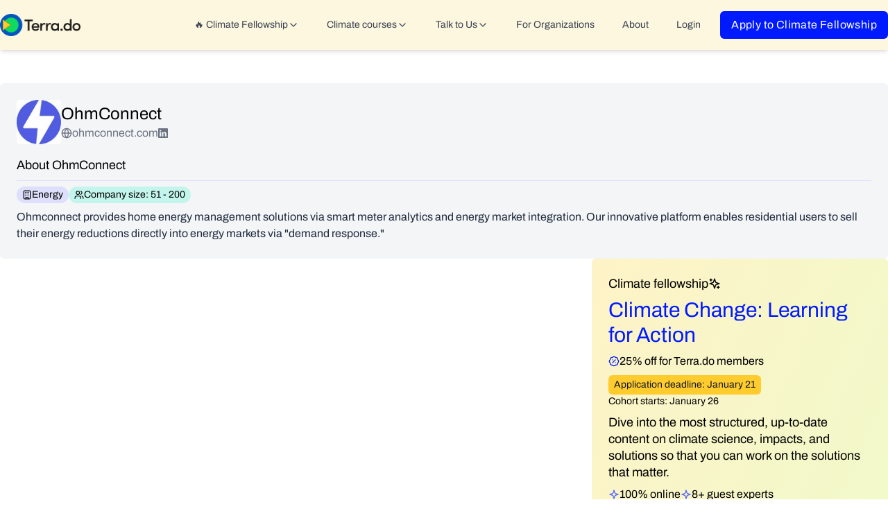

--- FILE ---
content_type: text/html; charset=utf-8
request_url: https://www.terra.do/climate-companies/ohmconnect/
body_size: 43776
content:
<!DOCTYPE html><html lang="en-us" q:render="ssr" q:route="climate-companies/[slug]/" q:container="paused" q:version="1.12.0" q:base="/build/" q:locale="" q:manifest-hash="pcee6" q:instance="fcat2md9tub"><!--qv q:id=0 q:key=tntn:Qb_0--><!--qv q:id=1 q:key=tQI4:vp_6--><!--qv q:s q:sref=1 q:key=--><head q:head><meta charSet="utf-8" q:head><link rel="manifest" href="/manifest.json" q:key="vp_0" q:head><!--qv q:id=2 q:key=0vph:vp_1--><!--qv q:key=0D_0--><title q:head></title><link href="https://www.terra.do/climate-companies/ohmconnect/" rel="canonical" q:head><meta name="viewport" content="width=device-width, initial-scale=1.0" q:head><link rel="icon" type="image/svg+xml" href="/favicon.svg" q:head><!--/qv--><!--/qv--><link rel="preload" href="/assets/CbhVQaPf-Archivo-VariableFont_wdth_wght.ttf" as="font" type="font/ttf" crossorigin><link rel="stylesheet" href="/assets/aULdzeJB-style.css"><style q:style="p4e0hv-0" hidden>:root{view-transition-name:none}</style></head><body lang="en" class="overflow-x-hidden scroll-smooth transition-all duration-300"><!--qv q:id=3 q:key=qNLG:vp_2--><!--qv q:key=zk_2--><!--qv q:id=4 q:key=VKFl:zk_0--><!--qv q:key=yB_5--><!--qv q:id=5 q:key=n9aO:yB_0--><script type="placeholder" hidden q:id="6" on-document:qinit="q-D8JZW8gD.js#_hW[0]"></script><!--/qv--><!--qv q:id=7 q:key=LyUB:yB_1--><header class="bg-terra-light-yellow sticky top-0 z-50 shadow-md" on-window:click="q-CiF7zruy.js#s_xqGqzvfD65E[0 1 2]" on:qvisible="q-DNYt9u4n.js#_hW[3]" q:key="Mb_25" q:id="8"><div class="container relative mx-auto flex max-w-7xl items-center justify-between px-4 py-4 md:px-0"><div class="text-xl font-bold"><a href="/"><img decoding="async" loading="lazy" style="width:128px" srcSet="/assets/D11AJqkC-terra-logo-dark.webp 200w, /assets/Z2V0_MOz-terra-logo-dark.webp 400w, /assets/Bi0R4Xqy-terra-logo-dark.webp 600w, /assets/Cs44eA1r-terra-logo-dark.webp 800w, /assets/bNHw17mK-terra-logo-dark.webp 1200w" width="1200" height="333" class="w-32" q:key="Mb_0"></a></div><button class="rounded-md p-2 focus:outline-none focus:ring-2 focus:ring-inset focus:ring-indigo-500 lg:hidden" on:click="q-GNCW7IEG.js#s_ehPeHg3i0Dc[0 1]" q:id="9"><!--qv q:key=Mb_2--><svg data-qwikest-icon fill="none" height="1em" stroke="currentColor" stroke-linecap="round" stroke-linejoin="round" stroke-width="2" viewBox="0 0 24 24" width="1em" xmlns="http://www.w3.org/2000/svg" class="h-6 w-6" q:key="f1_0"><line x1="4" x2="20" y1="12" y2="12"></line><line x1="4" x2="20" y1="6" y2="6"></line><line x1="4" x2="20" y1="18" y2="18"></line></svg><!--/qv--></button><nav class="ml-auto hidden w-full lg:flex lg:items-center lg:justify-end lg:space-x-4"><!--qv q:id=a q:key=IbF2:Mb_3--><div class="rounded-b" q:key="ZF_9"><a href="#" preventdefault:click class="flex items-center gap-1 rounded-md from-emerald-100 to-emerald-200 px-3 py-2 text-base font-medium text-gray-700 hover:bg-gradient-to-r hover:text-gray-900" on:click="q-BadPXrPh.js#s_oWostbwoJ5g[0 1]" q:id="b"><p class="text-sm">🔥 Climate Fellowship</p><!--qv q:key=ZF_0--><svg data-qwikest-icon fill="none" height="1em" stroke="currentColor" stroke-linecap="round" stroke-linejoin="round" stroke-width="2" viewBox="0 0 24 24" width="1em" xmlns="http://www.w3.org/2000/svg" class="transition-transform" q:key="8g_0"><path d="m6 9 6 6 6-6"></path></svg><!--/qv--></a></div><!--/qv--><!--qv q:id=c q:key=B6cg:Mb_4--><div q:key="ZF_16"><a href="#" preventdefault:click class="flex items-center gap-1 rounded-md px-3 py-2 text-base font-medium text-gray-700 hover:bg-gray-100 hover:text-terra-blue active:text-terra-blue" on:click="q-D05NWzeV.js#s_NYzLkwmqhNQ[0 1]" q:id="d"><p class="text-sm">Climate courses</p><!--qv q:key=ZF_10--><svg data-qwikest-icon fill="none" height="1em" stroke="currentColor" stroke-linecap="round" stroke-linejoin="round" stroke-width="2" viewBox="0 0 24 24" width="1em" xmlns="http://www.w3.org/2000/svg" class="transition-transform" q:key="8g_0"><path d="m6 9 6 6 6-6"></path></svg><!--/qv--></a></div><!--/qv--><!--qv q:id=e q:key=Q0Az:Mb_5--><div q:key="ZF_31"><a href="#" preventdefault:click class="flex items-center gap-1 rounded-md px-3 py-2 text-base font-medium text-gray-700 hover:bg-gray-100 hover:text-gray-900" on:click="q-CCtPpmhI.js#s_BPNHfFbca14[0 1]" q:id="f"><p class="text-sm">Talk to Us</p><!--qv q:key=ZF_29--><svg data-qwikest-icon fill="none" height="1em" stroke="currentColor" stroke-linecap="round" stroke-linejoin="round" stroke-width="2" viewBox="0 0 24 24" width="1em" xmlns="http://www.w3.org/2000/svg" class="transition-transform" q:key="8g_0"><path d="m6 9 6 6 6-6"></path></svg><!--/qv--></a></div><!--/qv--><!--qv q:id=g q:key=ECBI:Mb_6--><a href="/climate-training-organizations/" class="block rounded-md px-3 py-2 font-medium text-gray-700 hover:bg-gray-100 hover:text-gray-900" q:key="ZF_34"><p class="text-sm">For Organizations</p></a><!--/qv--><!--qv q:id=h q:key=tjZd:Mb_7--><a href="/about/" class="block rounded-md px-3 py-2 font-medium text-gray-700 hover:bg-gray-100 hover:text-gray-900" q:key="ZF_32"><p class="text-sm">About</p></a><!--/qv--><!--qv q:id=i q:key=nWEg:Mb_8--><a href="https://app.terra.do/" class="block rounded-md px-3 py-2 font-medium text-gray-700 hover:bg-gray-100 hover:text-gray-900" q:key="ZF_33"><p class="text-sm">Login</p></a><!--/qv--><a href="/climate-fellowship-learning-for-action/" class="inline-flex rounded-md bg-terra-darkblue px-4 py-2 text-center text-base font-medium tracking-wide text-white">Apply to Climate Fellowship</a></nav></div></header><!--/qv--><!--qv q:s q:sref=4 q:key=--><!--qv q:id=j q:key=P3Ai:zk_0--><!--qv q:key=96_20--><div class="mx-auto my-12 max-w-7xl px-5 md:px-0"><div class="flex flex-col gap-8" q:key="96_19"><div class="rounded-md bg-terra-gray p-6"><div class="flex items-center gap-4"><div class="flex h-16 w-16 items-center justify-center rounded-md bg-gray-50"><!--qv q:key=96_1--><img alt="OhmConnect" src="https://cdn.getro.com/companies/b5e83bb1-c3e0-574d-8f39-73ebcf962faf" height="64" width="64" class="max-w-[64px] rounded object-contain" on:error="q-13Yknv_w.js#s_9V0JA6nAh6U"><div style="display: none;" class="flex h-full w-full items-center justify-center"><!--qv q:key=96_0--><svg data-qwikest-icon fill="none" height="1em" stroke="currentColor" stroke-linecap="round" stroke-linejoin="round" stroke-width="2" viewBox="0 0 24 24" width="1em" xmlns="http://www.w3.org/2000/svg" class="text-2xl text-gray-600" q:key="t9_0"><rect height="20" rx="2" ry="2" width="16" x="4" y="2"></rect><path d="M9 22v-4h6v4"></path><path d="M8 6h.01"></path><path d="M16 6h.01"></path><path d="M12 6h.01"></path><path d="M12 10h.01"></path><path d="M12 14h.01"></path><path d="M16 10h.01"></path><path d="M16 14h.01"></path><path d="M8 10h.01"></path><path d="M8 14h.01"></path></svg><!--/qv--></div><!--/qv--></div><div><h1 class="text-2xl font-extrabold">OhmConnect</h1><div class="flex flex-wrap items-center gap-2"><span class="flex items-center gap-1 text-base text-gray-500" q:key="96_4"><!--qv q:key=96_3--><svg data-qwikest-icon fill="none" height="1em" stroke="currentColor" stroke-linecap="round" stroke-linejoin="round" stroke-width="2" viewBox="0 0 24 24" width="1em" xmlns="http://www.w3.org/2000/svg" q:key="7Y_0"><circle cx="12" cy="12" r="10"></circle><path d="M12 2a14.5 14.5 0 0 0 0 20 14.5 14.5 0 0 0 0-20"></path><path d="M2 12h20"></path></svg><!--/qv--><a href="https://ohmconnect.com?ref=terra.do" target="_blank" rel="noopener noreferrer" class="hover:underline">ohmconnect.com</a></span><span class="flex items-center gap-1 text-sm text-gray-500" q:key="96_6"><a href="http://www.linkedin.com/company/ohmconnect?ref=terra.do" target="_blank" rel="noopener noreferrer" class="hover:underline"><!--qv q:key=96_5--><svg data-qwikest-icon fill="currentColor" height="1em" viewBox="0 0 16 16" width="1em" xmlns="http://www.w3.org/2000/svg" class="bi bi-linkedin" q:key="rR_0"><path d="M0 1.146C0 .513.526 0 1.175 0h13.65C15.474 0 16 .513 16 1.146v13.708c0 .633-.526 1.146-1.175 1.146H1.175C.526 16 0 15.487 0 14.854V1.146zm4.943 12.248V6.169H2.542v7.225h2.401zm-1.2-8.212c.837 0 1.358-.554 1.358-1.248-.015-.709-.52-1.248-1.342-1.248-.822 0-1.359.54-1.359 1.248 0 .694.521 1.248 1.327 1.248h.016zm4.908 8.212V9.359c0-.216.016-.432.08-.586.173-.431.568-.878 1.232-.878.869 0 1.216.662 1.216 1.634v3.865h2.401V9.25c0-2.22-1.184-3.252-2.764-3.252-1.274 0-1.845.7-2.165 1.193v.025h-.016a5.54 5.54 0 0 1 .016-.025V6.169h-2.4c.03.678 0 7.225 0 7.225h2.4z"></path></svg><!--/qv--></a></span></div></div></div><div class="mt-4 space-y-2"><h2 class="text-lg font-semibold">About OhmConnect</h2><hr class="border-terra-lightpurple"><div class="flex flex-wrap items-center gap-2"><span class="flex items-center gap-1 rounded-full bg-terra-lightpurple px-2 py-0.5 text-sm" q:key="96_8"><!--qv q:key=96_7--><svg data-qwikest-icon fill="none" height="1em" stroke="currentColor" stroke-linecap="round" stroke-linejoin="round" stroke-width="2" viewBox="0 0 24 24" width="1em" xmlns="http://www.w3.org/2000/svg" q:key="t9_0"><rect height="20" rx="2" ry="2" width="16" x="4" y="2"></rect><path d="M9 22v-4h6v4"></path><path d="M8 6h.01"></path><path d="M16 6h.01"></path><path d="M12 6h.01"></path><path d="M12 10h.01"></path><path d="M12 14h.01"></path><path d="M16 10h.01"></path><path d="M16 14h.01"></path><path d="M8 10h.01"></path><path d="M8 14h.01"></path></svg><!--/qv--><p class="text-sm">Energy</p></span><span class="flex items-center gap-1 rounded-full bg-terra-mint px-2 py-0.5 text-sm" q:key="96_10"><!--qv q:key=96_9--><svg data-qwikest-icon fill="none" height="1em" stroke="currentColor" stroke-linecap="round" stroke-linejoin="round" stroke-width="2" viewBox="0 0 24 24" width="1em" xmlns="http://www.w3.org/2000/svg" q:key="pI_0"><path d="M16 21v-2a4 4 0 0 0-4-4H6a4 4 0 0 0-4 4v2"></path><circle cx="9" cy="7" r="4"></circle><path d="M22 21v-2a4 4 0 0 0-3-3.87"></path><path d="M16 3.13a4 4 0 0 1 0 7.75"></path></svg><!--/qv--><p class="text-sm">Company size: 51 - 200</p></span></div><p class="text-base text-slate-800">Ohmconnect provides home energy management solutions via smart meter analytics and energy market integration. Our innovative platform enables residential users to sell their energy reductions directly into energy markets via &quot;demand response.&quot;​</p></div></div><div class="flex flex-col gap-8 md:flex-row"><div class="w-full md:w-2/3"></div><div class="flex w-full flex-col space-y-4 md:w-1/3"><!--qv q:id=k q:key=rr3m:96_17--><div class="mx-auto max-w-7xl" on:qvisible="q-D7KDmESS.js#_hW[0]" q:key="Em_20" q:id="l"><div class="flex flex-col items-start justify-between gap-4 rounded-md bg-gradient-to-br from-amber-100 to-lime-100 p-6"><div class="w-full space-y-2"><p class="flex items-center gap-2 text-md font-bold">Climate fellowship<!--qv q:key=Em_12--><svg data-qwikest-icon fill="none" height="1em" stroke="currentColor" stroke-linecap="round" stroke-linejoin="round" stroke-width="2" viewBox="0 0 24 24" width="1em" xmlns="http://www.w3.org/2000/svg" q:key="61_0"><path d="m12 3-1.912 5.813a2 2 0 0 1-1.275 1.275L3 12l5.813 1.912a2 2 0 0 1 1.275 1.275L12 21l1.912-5.813a2 2 0 0 1 1.275-1.275L21 12l-5.813-1.912a2 2 0 0 1-1.275-1.275L12 3Z"></path><path d="M5 3v4"></path><path d="M19 17v4"></path><path d="M3 5h4"></path><path d="M17 19h4"></path></svg><!--/qv--></p><h2 class="text-3xl font-bold text-terra-darkblue">Climate Change: Learning for Action</h2><p class="flex items-center gap-1 font-semibold" q:key="Em_14"><!--qv q:key=Em_13--><svg data-qwikest-icon fill="none" height="1em" stroke="currentColor" stroke-linecap="round" stroke-linejoin="round" stroke-width="2" viewBox="0 0 24 24" width="1em" xmlns="http://www.w3.org/2000/svg" class="text-terra-darkblue" q:key="iM_0"><path d="M3.85 8.62a4 4 0 0 1 4.78-4.77 4 4 0 0 1 6.74 0 4 4 0 0 1 4.78 4.78 4 4 0 0 1 0 6.74 4 4 0 0 1-4.77 4.78 4 4 0 0 1-6.75 0 4 4 0 0 1-4.78-4.77 4 4 0 0 1 0-6.76Z"></path><path d="m15 9-6 6"></path><path d="M9 9h.01"></path><path d="M15 15h.01"></path></svg><!--/qv--> 25% off for Terra.do members</p><div class="flex flex-wrap items-center gap-2"><span class="rounded-md bg-terra-yellow px-2 py-1 text-sm text-gray-900"><span class="font-bold">Application deadline: January 21</span></span><p class="text-sm">Cohort starts: January 26</p></div><p class="text-md">Dive into the most structured, up-to-date content on climate science, impacts, and solutions so that you can work on the solutions that matter.</p><div class="flex flex-wrap gap-2"><div class="flex items-center gap-1" q:key="0"><span class="text-terra-blue"><!--qv q:key=Em_15--><svg data-qwikest-icon fill="none" height="1em" stroke="currentColor" stroke-linecap="round" stroke-linejoin="round" stroke-width="2" viewBox="0 0 24 24" width="1em" xmlns="http://www.w3.org/2000/svg" q:key="WC_0"><path d="m12 3-1.9 5.8a2 2 0 0 1-1.287 1.288L3 12l5.8 1.9a2 2 0 0 1 1.288 1.287L12 21l1.9-5.8a2 2 0 0 1 1.287-1.288L21 12l-5.8-1.9a2 2 0 0 1-1.288-1.287Z"></path></svg><!--/qv--></span>100% online</div><div class="flex items-center gap-1" q:key="1"><span class="text-terra-blue"><!--qv q:key=Em_15--><svg data-qwikest-icon fill="none" height="1em" stroke="currentColor" stroke-linecap="round" stroke-linejoin="round" stroke-width="2" viewBox="0 0 24 24" width="1em" xmlns="http://www.w3.org/2000/svg" q:key="WC_0"><path d="m12 3-1.9 5.8a2 2 0 0 1-1.287 1.288L3 12l5.8 1.9a2 2 0 0 1 1.288 1.287L12 21l1.9-5.8a2 2 0 0 1 1.287-1.288L21 12l-5.8-1.9a2 2 0 0 1-1.288-1.287Z"></path></svg><!--/qv--></span>8+ guest experts</div><div class="flex items-center gap-1" q:key="2"><span class="text-terra-blue"><!--qv q:key=Em_15--><svg data-qwikest-icon fill="none" height="1em" stroke="currentColor" stroke-linecap="round" stroke-linejoin="round" stroke-width="2" viewBox="0 0 24 24" width="1em" xmlns="http://www.w3.org/2000/svg" q:key="WC_0"><path d="m12 3-1.9 5.8a2 2 0 0 1-1.287 1.288L3 12l5.8 1.9a2 2 0 0 1 1.288 1.287L12 21l1.9-5.8a2 2 0 0 1 1.287-1.288L21 12l-5.8-1.9a2 2 0 0 1-1.288-1.287Z"></path></svg><!--/qv--></span>Hands-on projects</div><div class="flex items-center gap-1" q:key="3"><span class="text-terra-blue"><!--qv q:key=Em_15--><svg data-qwikest-icon fill="none" height="1em" stroke="currentColor" stroke-linecap="round" stroke-linejoin="round" stroke-width="2" viewBox="0 0 24 24" width="1em" xmlns="http://www.w3.org/2000/svg" q:key="WC_0"><path d="m12 3-1.9 5.8a2 2 0 0 1-1.287 1.288L3 12l5.8 1.9a2 2 0 0 1 1.288 1.287L12 21l1.9-5.8a2 2 0 0 1 1.287-1.288L21 12l-5.8-1.9a2 2 0 0 1-1.288-1.287Z"></path></svg><!--/qv--></span>Need-based scholarships</div><div class="flex items-center gap-1" q:key="4"><span class="text-terra-blue"><!--qv q:key=Em_15--><svg data-qwikest-icon fill="none" height="1em" stroke="currentColor" stroke-linecap="round" stroke-linejoin="round" stroke-width="2" viewBox="0 0 24 24" width="1em" xmlns="http://www.w3.org/2000/svg" q:key="WC_0"><path d="m12 3-1.9 5.8a2 2 0 0 1-1.287 1.288L3 12l5.8 1.9a2 2 0 0 1 1.288 1.287L12 21l1.9-5.8a2 2 0 0 1 1.287-1.288L21 12l-5.8-1.9a2 2 0 0 1-1.288-1.287Z"></path></svg><!--/qv--></span>Personalized feedback and support</div><div class="flex items-center gap-1" q:key="5"><span class="text-terra-blue"><!--qv q:key=Em_15--><svg data-qwikest-icon fill="none" height="1em" stroke="currentColor" stroke-linecap="round" stroke-linejoin="round" stroke-width="2" viewBox="0 0 24 24" width="1em" xmlns="http://www.w3.org/2000/svg" q:key="WC_0"><path d="m12 3-1.9 5.8a2 2 0 0 1-1.287 1.288L3 12l5.8 1.9a2 2 0 0 1 1.288 1.287L12 21l1.9-5.8a2 2 0 0 1 1.287-1.288L21 12l-5.8-1.9a2 2 0 0 1-1.288-1.287Z"></path></svg><!--/qv--></span>Tailored career development support</div><div class="flex items-center gap-1" q:key="6"><span class="text-terra-blue"><!--qv q:key=Em_15--><svg data-qwikest-icon fill="none" height="1em" stroke="currentColor" stroke-linecap="round" stroke-linejoin="round" stroke-width="2" viewBox="0 0 24 24" width="1em" xmlns="http://www.w3.org/2000/svg" q:key="WC_0"><path d="m12 3-1.9 5.8a2 2 0 0 1-1.287 1.288L3 12l5.8 1.9a2 2 0 0 1 1.288 1.287L12 21l1.9-5.8a2 2 0 0 1 1.287-1.288L21 12l-5.8-1.9a2 2 0 0 1-1.288-1.287Z"></path></svg><!--/qv--></span>Certificate upon graduation</div></div><div class="flex flex-col items-start gap-2 pt-4"><!--qv q:id=m q:key=mLV2:Em_16--><a q:link href="/climate-fellowship-learning-for-action/" data-prefetch class="inline-flex rounded-md bg-terra-darkblue px-4 py-2 text-center text-base font-medium tracking-wide text-white" on:click="#0
q-DvQ4gqaB.js#s_rJz4hKfUffc[0 1 1 1]" on:mouseover="q-CeyK_3Y4.js#s_w8hDkIK0mr8" on:focus="q-CeyK_3Y4.js#s_w8hDkIK0mr8" on:qvisible="q-CeyK_3Y4.js#s_w8hDkIK0mr8" q:key="zk_6" q:id="n"><!--qv q:s q:sref=m q:key=-->View course &amp; apply<!--/qv--></a><!--/qv--><!--qv q:id=o q:key=mLV2:Em_17--><a q:link href="/climate-fellowship-learning-for-action/#openhouse" data-prefetch class="inline-flex rounded-md text-center text-base font-medium text-black underline" on:click="#0
q-DvQ4gqaB.js#s_rJz4hKfUffc[0 1 1 1]" on:mouseover="q-CeyK_3Y4.js#s_w8hDkIK0mr8" on:focus="q-CeyK_3Y4.js#s_w8hDkIK0mr8" on:qvisible="q-CeyK_3Y4.js#s_w8hDkIK0mr8" q:key="zk_6" q:id="p"><!--qv q:s q:sref=o q:key=-->Talk to alumni — attend open house<!--/qv--></a><!--/qv--></div></div><div class="flex w-full"><div class="flex flex-col space-y-2 md:place-items-center"><img decoding="async" loading="lazy" srcSet="/assets/CqLLSFAB-lfa-grads-grid.webp 200w, /assets/D6PBudFE-lfa-grads-grid.webp 400w, /assets/D2iOZXZO-lfa-grads-grid.webp 600w, /assets/DD5eyNjx-lfa-grads-grid.webp 694w" width="694" height="500" q:key="Em_18"><div class="flex flex-wrap justify-center gap-1 md:items-center md:gap-2"><p class="text-xl font-semibold" q:key="0">80+ countries</p><p class="text-xl font-semibold" q:key="1">5,000+ fellows</p><p class="text-xl font-semibold" q:key="2">60+% career transition rate</p></div><div data-locale="en-US" data-template-id="5419b6ffb0d04a076446a9af" data-businessunit-id="5fdb6d643bec8c0001074260" data-style-height="40px" data-style-width="100%" data-theme="light" style="display:flex;justify-content:center;align-items:center;width:100%" class="trustpilot-widget" q:key="Em_19"><a href="https://www.trustpilot.com/review/terra.do" target="_blank" rel="noopener" class="text-center">Trustpilot</a></div></div></div></div></div><!--/qv--><!--qv q:id=q q:key=kx0M:96_18--><!--qv q:key=Vv_10--><section class="container mx-auto px-4 md:px-0"><div class="mx-auto max-w-7xl space-y-4 rounded-lg bg-terra-darkblue p-4 md:p-8"><h2 class="text-4xl font-bold text-white">Join Terra.do</h2><p class="text-lg text-white">Access exceptional climate courses, join a thriving global community and drive real-world impact.</p><div class="flex flex-col items-start gap-4"><!--qv q:id=r q:key=Owc2:Vv_9--><a target="_self" href="https://www1.terra.do/apply/terra-membership" class="ctabutton whitespace-nowrap rounded-md bg-white px-6 py-4 text-center text-base font-medium text-black" on:click="q-BaXCqDOP.js#s_XvvJVjj6dl0[0]" q:key="Es_2" q:id="s"><!--t=t-->Start free trial<!----></a><!--/qv--><div class="spacy-y-1 flex flex-col text-white"><span class="flex flex-col gap-2"><p class="text-md font-bold">$49/mo</p><p>or <strong>$37/mo when paid annually</strong></p></span><p>7-Day free trial. Cancel anytime. Access all courses.</p></div></div><hr class="border-terra-lightindigo"><h3 class="text-2xl font-bold text-white">What you get with Terra.do Membership</h3><div class="grid grid-cols-1 gap-4"><div class="flex flex-col space-y-2"><h4 class="text-md font-bold"><span class="inline-flex rounded bg-green-300 px-2 py-0.5">Growing library of climate courses</span></h4><p class="text-white">Access to our full catalogue of solutions-based courses taught by world&#39;s top climate experts</p></div><div class="flex flex-col space-y-2"><h4 class="text-md font-bold"><span class="inline-flex rounded bg-green-300 px-2 py-0.5">Global community</span></h4><p class="text-white">Join our global community of 5k+ professionals from 80+ countries with 200+ expert mentors</p></div><div class="flex flex-col space-y-2"><h4 class="text-md font-bold"><span class="inline-flex rounded bg-green-300 px-2 py-0.5">Live events &amp; workshops</span></h4><p class="text-white">Attend immersive events and practical workshops with top climate voices and peers</p></div><div class="flex flex-col space-y-2"><h4 class="text-md font-bold"><span class="inline-flex rounded bg-green-300 px-2 py-0.5">World&#39;s largest climate job board</span></h4><p class="text-white">Leverage the world&#39;s most comprehensive climate job board to forward your climate career</p></div><div class="flex flex-col space-y-2"><h4 class="flex items-center gap-1 text-md font-bold"><span class="inline-flex rounded bg-green-300 px-2 py-0.5">AI-assisted learning</span><span class="inline-flex rounded bg-terra-yellow px-2 py-0.5 text-base font-semibold">Coming soon</span></h4><p class="text-white">Cutting-edge learning experience enhanced with AI for deeper learning.</p></div></div></div></section><!--/qv--><!--/qv--></div></div></div></div><!--/qv--><!--/qv--><!--/qv--><!--qv q:id=u q:key=wSfh:yB_3--><script type="placeholder" hidden q:id="v" on-document:qinit="q-DGepv2pZ.js#_hW[0]"></script><!--/qv--><!--qv q:id=w q:key=zE7P:yB_4--><!--qv q:key=xi_10--><footer class="bg-black text-white"><div class="container mx-auto max-w-7xl px-4 py-8 md:px-0"><div class="grid grid-cols-1 gap-8 md:grid-cols-4"><div class="flex flex-col space-y-4"><img decoding="async" loading="lazy" style="width:128px" srcSet="/assets/DajFKl9H-terra-logo-coloured.webp 200w, /assets/DOCJf3RZ-terra-logo-coloured.webp 400w, /assets/Dgkvdx9c-terra-logo-coloured.webp 600w, /assets/k3nMnkl2-terra-logo-coloured.webp 800w, /assets/BKsr_Fdd-terra-logo-coloured.webp 820w" width="820" height="200" class="w-32" q:key="xi_0"><p class="text-base">Learn the skills and find the community you need to work on climate.</p><div><!--qv q:id=x q:key=V7Dn:xi_1--><a target="_self" href="/membership/" class="ctabutton w-fit whitespace-nowrap rounded-md bg-terra-darkblue p-3 text-center text-base font-medium tracking-wide text-white" on:click="q-TH-Gmhb1.js#s_VpaT0d7i5B4[0]" q:key="Es_7" q:id="y"><!--t=z-->Join Terra.do<!----></a><!--/qv--></div></div><div class="flex flex-col space-y-4"><p class="text-lg font-bold">Climate Fellowship</p><div class="flex flex-col space-y-2 text-sm underline"><!--qv q:id=10 q:key=mLV2:xi_2--><a q:link href="/climate-fellowship-learning-for-action/" data-prefetch on:click="#0
q-DvQ4gqaB.js#s_rJz4hKfUffc[0 1 1 1]" on:mouseover="q-CeyK_3Y4.js#s_w8hDkIK0mr8" on:focus="q-CeyK_3Y4.js#s_w8hDkIK0mr8" on:qvisible="q-CeyK_3Y4.js#s_w8hDkIK0mr8" q:key="zk_6" q:id="11"><!--qv q:s q:sref=10 q:key=-->Climate change: Learning for action<!--/qv--></a><!--/qv--><!--qv q:id=12 q:key=mLV2:xi_3--><a q:link href="/climate-fellowship-learning-for-action/#openhouse" data-prefetch on:click="#0
q-DvQ4gqaB.js#s_rJz4hKfUffc[0 1 1 1]" on:mouseover="q-CeyK_3Y4.js#s_w8hDkIK0mr8" on:focus="q-CeyK_3Y4.js#s_w8hDkIK0mr8" on:qvisible="q-CeyK_3Y4.js#s_w8hDkIK0mr8" q:key="zk_6" q:id="13"><!--qv q:s q:sref=12 q:key=-->Attend Open House sessions<!--/qv--></a><!--/qv--><!--qv q:id=14 q:key=mLV2:xi_4--><a q:link href="/climate-fellowship-learning-for-action/#syllabus" data-prefetch on:click="#0
q-DvQ4gqaB.js#s_rJz4hKfUffc[0 1 1 1]" on:mouseover="q-CeyK_3Y4.js#s_w8hDkIK0mr8" on:focus="q-CeyK_3Y4.js#s_w8hDkIK0mr8" on:qvisible="q-CeyK_3Y4.js#s_w8hDkIK0mr8" q:key="zk_6" q:id="15"><!--qv q:s q:sref=14 q:key=-->Syllabus and schedule<!--/qv--></a><!--/qv--><a href="https://calendly.com/d/ckfb-s93-fv8/learning-for-action-talk-to-us">Talk to us 1:1</a></div><p class="text-lg font-bold"> <a href="/climate-training-organizations">Terra.do for Organizations</a></p></div><div class="flex flex-col space-y-4"><p class="text-lg font-bold">Courses</p><div class="flex flex-col space-y-2 text-sm underline"><a href="/climate-change-courses/software-for-climate/">Software for climate</a><a href="/climate-change-courses/corporate-sustainability-leadership-accelerator/">Corporate Sustainability Leadership Accelerator</a><a href="/climate-change-courses/economics-of-climate-change/">Economics of Climate Change</a><a href="/climate-change-courses/sustainable-ai/">Sustainable AI</a><a href="/climate-change-courses/fundamentals-climate-science/">Fundamentals of Climate Science</a><a href="/climate-change-courses/" class="font-bold">Browse all courses</a></div></div><div class="flex flex-col space-y-4"><p class="text-lg font-bold">Climate jobs</p><div class="flex flex-col space-y-2 text-sm">Explore 65,000+ climate jobs at 16,400+ companies worldwide, spanning every major climate solution—from renewable energy to sustainable finance.<a href="https://www.terra.do/climate-jobs/job-board/" class="font-bold underline">Browse climate jobs</a></div><p class="text-lg font-bold">Company</p><div class="flex flex-col space-y-2 text-sm"><p>Terra.do is building the world&#39;s largest platform for climate action</p><a href="/about/" class="font-bold underline">About us and our mission</a><!--qv q:id=16 q:key=mLV2:xi_5--><a q:link href="/blog/" data-prefetch class="font-bold underline" on:click="#0
q-DvQ4gqaB.js#s_rJz4hKfUffc[0 1 1 1]" on:mouseover="q-CeyK_3Y4.js#s_w8hDkIK0mr8" on:focus="q-CeyK_3Y4.js#s_w8hDkIK0mr8" on:qvisible="q-CeyK_3Y4.js#s_w8hDkIK0mr8" q:key="zk_6" q:id="17"><!--qv q:s q:sref=16 q:key=-->Blog<!--/qv--></a><!--/qv--><div class="flex flex-wrap items-center gap-2"><a href="https://www.linkedin.com/school/terra-do/" target="_blank"><!--qv q:key=xi_6--><svg data-qwikest-icon fill="currentColor" height="1em" viewBox="0 0 16 16" width="1em" xmlns="http://www.w3.org/2000/svg" class="bi bi-linkedin" q:key="rR_0"><path d="M0 1.146C0 .513.526 0 1.175 0h13.65C15.474 0 16 .513 16 1.146v13.708c0 .633-.526 1.146-1.175 1.146H1.175C.526 16 0 15.487 0 14.854V1.146zm4.943 12.248V6.169H2.542v7.225h2.401zm-1.2-8.212c.837 0 1.358-.554 1.358-1.248-.015-.709-.52-1.248-1.342-1.248-.822 0-1.359.54-1.359 1.248 0 .694.521 1.248 1.327 1.248h.016zm4.908 8.212V9.359c0-.216.016-.432.08-.586.173-.431.568-.878 1.232-.878.869 0 1.216.662 1.216 1.634v3.865h2.401V9.25c0-2.22-1.184-3.252-2.764-3.252-1.274 0-1.845.7-2.165 1.193v.025h-.016a5.54 5.54 0 0 1 .016-.025V6.169h-2.4c.03.678 0 7.225 0 7.225h2.4z"></path></svg><!--/qv--></a><a href="https://www.instagram.com/terra_dot_do/" target="_blank"><!--qv q:key=xi_7--><svg data-qwikest-icon fill="currentColor" height="1em" viewBox="0 0 16 16" width="1em" xmlns="http://www.w3.org/2000/svg" class="bi bi-instagram" q:key="90_0"><path d="M8 0C5.829 0 5.556.01 4.703.048 3.85.088 3.269.222 2.76.42a3.917 3.917 0 0 0-1.417.923A3.927 3.927 0 0 0 .42 2.76C.222 3.268.087 3.85.048 4.7.01 5.555 0 5.827 0 8.001c0 2.172.01 2.444.048 3.297.04.852.174 1.433.372 1.942.205.526.478.972.923 1.417.444.445.89.719 1.416.923.51.198 1.09.333 1.942.372C5.555 15.99 5.827 16 8 16s2.444-.01 3.298-.048c.851-.04 1.434-.174 1.943-.372a3.916 3.916 0 0 0 1.416-.923c.445-.445.718-.891.923-1.417.197-.509.332-1.09.372-1.942C15.99 10.445 16 10.173 16 8s-.01-2.445-.048-3.299c-.04-.851-.175-1.433-.372-1.941a3.926 3.926 0 0 0-.923-1.417A3.911 3.911 0 0 0 13.24.42c-.51-.198-1.092-.333-1.943-.372C10.443.01 10.172 0 7.998 0h.003zm-.717 1.442h.718c2.136 0 2.389.007 3.232.046.78.035 1.204.166 1.486.275.373.145.64.319.92.599.28.28.453.546.598.92.11.281.24.705.275 1.485.039.843.047 1.096.047 3.231s-.008 2.389-.047 3.232c-.035.78-.166 1.203-.275 1.485a2.47 2.47 0 0 1-.599.919c-.28.28-.546.453-.92.598-.28.11-.704.24-1.485.276-.843.038-1.096.047-3.232.047s-2.39-.009-3.233-.047c-.78-.036-1.203-.166-1.485-.276a2.478 2.478 0 0 1-.92-.598 2.48 2.48 0 0 1-.6-.92c-.109-.281-.24-.705-.275-1.485-.038-.843-.046-1.096-.046-3.233 0-2.136.008-2.388.046-3.231.036-.78.166-1.204.276-1.486.145-.373.319-.64.599-.92.28-.28.546-.453.92-.598.282-.11.705-.24 1.485-.276.738-.034 1.024-.044 2.515-.045v.002zm4.988 1.328a.96.96 0 1 0 0 1.92.96.96 0 0 0 0-1.92zm-4.27 1.122a4.109 4.109 0 1 0 0 8.217 4.109 4.109 0 0 0 0-8.217zm0 1.441a2.667 2.667 0 1 1 0 5.334 2.667 2.667 0 0 1 0-5.334z"></path></svg><!--/qv--></a></div></div></div></div></div><div class="flex h-24 w-full flex-wrap items-center justify-center"><p class="text-sm">© 2026 Terra.do. All rights reserved. <!--qv q:id=18 q:key=mLV2:xi_8--><a q:link href="/privacy/" data-prefetch class="underline" on:click="#0
q-DvQ4gqaB.js#s_rJz4hKfUffc[0 1 1 1]" on:mouseover="q-CeyK_3Y4.js#s_w8hDkIK0mr8" on:focus="q-CeyK_3Y4.js#s_w8hDkIK0mr8" on:qvisible="q-CeyK_3Y4.js#s_w8hDkIK0mr8" q:key="zk_6" q:id="19"><!--qv q:s q:sref=18 q:key=-->Privacy Policy<!--/qv--></a><!--/qv--> | <!--qv q:id=1a q:key=mLV2:xi_9--><a q:link href="/terms/" data-prefetch class="underline" on:click="#0
q-DvQ4gqaB.js#s_rJz4hKfUffc[0 1 1 1]" on:mouseover="q-CeyK_3Y4.js#s_w8hDkIK0mr8" on:focus="q-CeyK_3Y4.js#s_w8hDkIK0mr8" on:qvisible="q-CeyK_3Y4.js#s_w8hDkIK0mr8" q:key="zk_6" q:id="1b"><!--qv q:s q:sref=1a q:key=-->Terms of Service<!--/qv--></a><!--/qv--></p></div></footer><!--/qv--><!--/qv--><!--/qv--><!--/qv--><script on-document:qcinit="q-pW_-MPGs.js#s_QffWbJZRYW0" on-document:qinit="#1" q:key="zk_1"></script><!--/qv--><!--/qv--><!--qv q:key=vp_3--><script q:key="zk_7">((i,r,a,o)=>{a=e=>{const t=document.querySelector("[q\\:base]");t&&r.active&&r.active.postMessage({type:"qprefetch",base:t.getAttribute("q:base"),...e})},document.addEventListener("qprefetch",e=>{const t=e.detail;r?a(t):i.push(t)}),"serviceWorker"in navigator?navigator.serviceWorker.register("/service-worker.js").then(e=>{o=()=>{r=e,i.forEach(a),a({bundles:i})},e.installing?e.installing.addEventListener("statechange",t=>{t.target.state=="activated"&&o()}):e.active&&o()}).catch(e=>console.error(e)):console.log("Service worker not supported in this browser.")})([])</script><!--/qv--><!--qv q:key=vp_4--><script q:key="UB_0">!(function(w,p,f,c){if(!window.crossOriginIsolated && !navigator.serviceWorker) return;c=w[p]=Object.assign(w[p]||{},{"lib":"/~partytown/"});c[f]=(c[f]||[]).concat(["dataLayer.push","Intercom","getSiteControl"])})(window,'partytown','forward');/* Partytown 0.8.2 - MIT builder.io */
!function(t,e,n,i,o,r,a,s,d,c,l,p){function u(){p||(p=1,"/"==(a=(r.lib||"/~partytown/")+(r.debug?"debug/":""))[0]&&(d=e.querySelectorAll('script[type="text/partytown"]'),i!=t?i.dispatchEvent(new CustomEvent("pt1",{detail:t})):(s=setTimeout(f,1e4),e.addEventListener("pt0",w),o?h(1):n.serviceWorker?n.serviceWorker.register(a+(r.swPath||"partytown-sw.js"),{scope:a}).then((function(t){t.active?h():t.installing&&t.installing.addEventListener("statechange",(function(t){"activated"==t.target.state&&h()}))}),console.error):f())))}function h(t){c=e.createElement(t?"script":"iframe"),t||(c.style.display="block",c.style.width="0",c.style.height="0",c.style.border="0",c.style.visibility="hidden",c.setAttribute("aria-hidden",!0)),c.src=a+"partytown-"+(t?"atomics.js?v=0.8.2":"sandbox-sw.html?"+Date.now()),e.querySelector(r.sandboxParent||"body").appendChild(c)}function f(n,o){for(w(),i==t&&(r.forward||[]).map((function(e){delete t[e.split(".")[0]]})),n=0;n<d.length;n++)(o=e.createElement("script")).innerHTML=d[n].innerHTML,o.nonce=r.nonce,e.head.appendChild(o);c&&c.parentNode.removeChild(c)}function w(){clearTimeout(s)}r=t.partytown||{},i==t&&(r.forward||[]).map((function(e){l=t,e.split(".").map((function(e,n,i){l=l[i[n]]=n+1<i.length?"push"==i[n+1]?[]:l[i[n]]||{}:function(){(t._ptf=t._ptf||[]).push(i,arguments)}}))})),"complete"==e.readyState?u():(t.addEventListener("DOMContentLoaded",u),t.addEventListener("load",u))}(window,document,navigator,top,window.crossOriginIsolated);</script><!--/qv--><script type="text/partytown">
            window.intercomSettings = {
              api_base: "https://api-iam.intercom.io",
              app_id: "xb0yq6h8"
            };
          </script><script async type="text/partytown">
            (function() {
              var w = window;
              var ic = w.Intercom;
              if (typeof ic === "function") {
                ic("reattach_activator");
                ic("update", w.intercomSettings);
              } else {
                var d = document;
                var i = function() {
                  i.c(arguments);
                };
                i.q = [];
                i.c = function(args) {
                  i.q.push(args);
                };
                w.Intercom = i;
                var l = function() {
                  var s = d.createElement("script");
                  s.type = "text/javascript";
                  s.async = true;
                  s.src = "https://widget.intercom.io/widget/xb0yq6h8";
                  var x = d.getElementsByTagName("script")[0];
                  x.parentNode.insertBefore(s, x);
                };
                if (d.readyState === "complete") {
                  l();
                } else if (w.attachEvent) {
                  w.attachEvent("onload", l);
                } else {
                  w.addEventListener("load", l, false);
                }
              }
            })();
          </script><script type="text/partytown" async src="//l.getsitecontrol.com/p43ejlm7.js"></script><!--qv q:id=1c q:key=vqUn:vp_5--><!--qv q:key=s6_0--><script async src="https://cdn.rudderlabs.com/v1/rudder-analytics.min.js" on-document:qinit="q-3D7ZcVcQ.js#_hW[0]" on-document:click="q-ydRxSMk7.js#s_2jZJdN4iqbg" q:id="1d"></script><script>
          // Basic RudderStack snippet to define rudderanalytics on window
          rudderanalytics = window.rudderanalytics = [];
          for (var methods = ["load", "page", "track", "identify", "alias", "group", "ready", "reset", "getAnonymousId", "setAnonymousId"], i = 0; i < methods.length; i++) {
            var method = methods[i];
            rudderanalytics[method] = function(a) {
              return function() {
                rudderanalytics.push([a].concat(Array.prototype.slice.call(arguments)))
              }
            }(method);
          }
          rudderanalytics.load('1u6WV2o05WRwK4OQZIu1dxSCIDc', 'https://terramayagh.dataplane.rudderstack.com');
        </script><!--/qv--><!--/qv--></body><!--/qv--><!--/qv--><!--/qv--><link rel="modulepreload" href="/build/q-CI4wjlKj.js"><link rel="modulepreload" href="/build/q-CsrQPwx5.js"><script q:type="prefetch-bundles">(window.qwikPrefetchSW||(window.qwikPrefetchSW=[])).push(["prefetch","/build/","q-sgf6xOWB.js","q-BujWp4ci.js","q-CI4wjlKj.js","q-CsrQPwx5.js","q-pIOTIwHd.js","q-D8JZW8gD.js","q-CiF7zruy.js","q-GNCW7IEG.js","q-DNYt9u4n.js","q-BadPXrPh.js","q-Cgy0eqKy.js","q-D05NWzeV.js","q-B0loOhFp.js","q-DK2qXmWS.js","q-CCtPpmhI.js","q-WcbPr05M.js","q-13Yknv_w.js","q-D7KDmESS.js","q-DFnfYc2I.js","q-h6QgPiGf.js","q-DvQ4gqaB.js","q-B59TvqDW.js","q-CeyK_3Y4.js","q-BaXCqDOP.js","q-DGepv2pZ.js","q-TH-Gmhb1.js","q-pW_-MPGs.js","q-3D7ZcVcQ.js","q-ydRxSMk7.js","q-QkN2t0xF.js","q-DRjd5C3K.js"]);document.dispatchEvent(new CustomEvent('qprefetch', {detail:{links: [location.pathname]}}))</script><script type="qwik/json">{"refs":{"6":"13r","8":"11o 1w 23 13o","9":"1w 23","11":"13e 14c","13":"13e 14c","15":"13e 14c","17":"13e 14c","19":"13e 14c","b":"1x 11q!","d":"21 13g!","f":"22 13k!","l":"13t","n":"13e 14c","p":"13e 14c","s":"13w!","v":"13y","y":"141!","1b":"13e 14c","1d":"143"},"ctx":{"1":{"h":" 13b!","w":"13d","c":"qc-c=1p! qc-ic=25 qc-h=1v! qc-l=24! qc-n=13e qc-s=1z! qc-a=20 qc-ir=1y qc-p=139"},"2":{"h":"144","s":"1v! 24!"},"3":{"h":"11m","s":"25"},"4":{"h":"145","s":"146 147 148 149 14a 0! d! 1o! 3j 3j 3j 3j 3j","c":"course-minimal-context=jb course-data-context=ut jobs-stats=0! transition-stories=d! testimonials=1o!"},"5":{"h":"2a","w":"13r","s":"26 2c 29 13r"},"7":{"h":"11n","w":"13o","s":"1w 11o 23 24! 13o"},"a":{"h":"11s 11q!","w":"13f","s":"1x"},"c":{"h":"13i 13g!","w":"13j","s":"21"},"e":{"h":"14b 13k!","w":"13m","s":"22"},"j":{"h":"11t","s":"134 135"},"":{"h":" 5j"},"k":{"w":"13t"},"r":{"h":" 13w!"},"u":{"w":"13y"},"x":{"h":" 141!"},"1c":{"w":"143"}},"objs":[{"data science":"uu","product manager":"uu","software engineer":"uu","designer":"uu","marketing":"uu","customer support":"uu","HR manager":"uv","policy analyst":"uu"},{"FellowName":"uw","Story":"ux","OldRole":"uy","OldCompany":"uz","Cohort_Name":"5j","NewRole":"v0","NewCompany":"v1","NewCompanyURL":"v2","Country":"v3","Email":"v4","HowTheyFoundJob":"5j","createdAt":"v5","updatedAt":"v6","publishedAt":"v7","ProfileImageURL":"v8","RoleCategory":"v9","detailedStory":"5j","Featured":"5j"},{"id":"r5","attributes":"1"},{"FellowName":"vb","Story":"vc","OldRole":"vd","OldCompany":"ve","Cohort_Name":"5j","NewRole":"vf","NewCompany":"vg","NewCompanyURL":"vh","Country":"v3","Email":"vi","HowTheyFoundJob":"5j","createdAt":"vj","updatedAt":"vk","publishedAt":"vl","ProfileImageURL":"vm","RoleCategory":"vn","detailedStory":"5j","Featured":"5j"},{"id":"va","attributes":"3"},{"FellowName":"vp","Story":"5j","OldRole":"vq","OldCompany":"vr","Cohort_Name":"vs","NewRole":"vt","NewCompany":"vu","NewCompanyURL":"vv","Country":"vw","Email":"5j","HowTheyFoundJob":"5j","createdAt":"vx","updatedAt":"vy","publishedAt":"vz","ProfileImageURL":"w0","RoleCategory":"5j","detailedStory":"5j","Featured":"5j"},{"id":"vo","attributes":"5"},{"FellowName":"w1","Story":"5j","OldRole":"w2","OldCompany":"w3","Cohort_Name":"w4","NewRole":"w5","NewCompany":"w6","NewCompanyURL":"w7","Country":"v3","Email":"5j","HowTheyFoundJob":"5j","createdAt":"w8","updatedAt":"w9","publishedAt":"wa","ProfileImageURL":"wb","RoleCategory":"5j","detailedStory":"5j","Featured":"5j"},{"id":"u4","attributes":"7"},{"FellowName":"wc","Story":"wd","OldRole":"we","OldCompany":"wf","Cohort_Name":"wg","NewRole":"wh","NewCompany":"wi","NewCompanyURL":"wj","Country":"v3","Email":"wk","HowTheyFoundJob":"5j","createdAt":"wl","updatedAt":"wm","publishedAt":"wn","ProfileImageURL":"wo","RoleCategory":"wp","detailedStory":"5j","Featured":"5j"},{"id":"3p","attributes":"9"},{"FellowName":"wq","Story":"5j","OldRole":"wr","OldCompany":"ws","Cohort_Name":"wt","NewRole":"wu","NewCompany":"wv","NewCompanyURL":"ww","Country":"v3","Email":"5j","HowTheyFoundJob":"5j","createdAt":"wx","updatedAt":"wy","publishedAt":"wz","ProfileImageURL":"x0","RoleCategory":"5j","detailedStory":"5j","Featured":"5j"},{"id":"5e","attributes":"b"},["2","4","6","8","a","c"],{"Name":"x1","QuoteText":"x2","Designation":"x3","createdAt":"x4","updatedAt":"x5","publishedAt":"x6","ProfilePictureURL":"x7"},{"id":"3p","attributes":"e"},{"Name":"x8","QuoteText":"x9","Designation":"xa","createdAt":"xb","updatedAt":"xc","publishedAt":"xd","ProfilePictureURL":"xe"},{"id":"3t","attributes":"g"},{"Name":"xf","QuoteText":"xg","Designation":"xh","createdAt":"xi","updatedAt":"xj","publishedAt":"xk","ProfilePictureURL":"xl"},{"id":"7o","attributes":"i"},{"Name":"xm","QuoteText":"xn","Designation":"xo","createdAt":"xp","updatedAt":"xq","publishedAt":"xr","ProfilePictureURL":"xs"},{"id":"3x","attributes":"k"},{"Name":"xt","QuoteText":"xu","Designation":"xv","createdAt":"xw","updatedAt":"xx","publishedAt":"xy","ProfilePictureURL":"xz"},{"id":"41","attributes":"m"},{"Name":"y0","QuoteText":"y1","Designation":"y2","createdAt":"y3","updatedAt":"y4","publishedAt":"y5","ProfilePictureURL":"y6"},{"id":"45","attributes":"o"},{"Name":"y7","QuoteText":"y8","Designation":"y9","createdAt":"ya","updatedAt":"yb","publishedAt":"yc","ProfilePictureURL":"yd"},{"id":"49","attributes":"q"},{"Name":"ye","QuoteText":"yf","Designation":"yg","createdAt":"yh","updatedAt":"yi","publishedAt":"yj","ProfilePictureURL":"yk"},{"id":"7i","attributes":"s"},{"Name":"yl","QuoteText":"ym","Designation":"yn","createdAt":"yo","updatedAt":"yp","publishedAt":"yq","ProfilePictureURL":"yr"},{"id":"c7","attributes":"u"},{"Name":"ys","QuoteText":"yt","Designation":"yu","createdAt":"yv","updatedAt":"yw","publishedAt":"yx","ProfilePictureURL":"yy"},{"id":"cb","attributes":"w"},{"Name":"yz","QuoteText":"z0","Designation":"z1","createdAt":"z2","updatedAt":"z3","publishedAt":"z4","ProfilePictureURL":"z5"},{"id":"l9","attributes":"y"},{"Name":"z6","QuoteText":"z7","Designation":"z8","createdAt":"z9","updatedAt":"za","publishedAt":"zb","ProfilePictureURL":"zc"},{"id":"ju","attributes":"10"},{"Name":"zd","QuoteText":"ze","Designation":"zf","createdAt":"zg","updatedAt":"zh","publishedAt":"zi","ProfilePictureURL":"zj"},{"id":"kc","attributes":"12"},{"Name":"zk","QuoteText":"zl","Designation":"zm","createdAt":"zn","updatedAt":"zo","publishedAt":"zp","ProfilePictureURL":"zq"},{"id":"kt","attributes":"14"},{"Name":"zr","QuoteText":"zs","Designation":"zt","createdAt":"zu","updatedAt":"zv","publishedAt":"zw","ProfilePictureURL":"zx"},{"id":"m3","attributes":"16"},{"Name":"zy","QuoteText":"zz","Designation":"100","createdAt":"101","updatedAt":"102","publishedAt":"103","ProfilePictureURL":"104"},{"id":"lr","attributes":"18"},{"Name":"105","QuoteText":"106","Designation":"107","createdAt":"108","updatedAt":"109","publishedAt":"10a","ProfilePictureURL":"10b"},{"id":"tc","attributes":"1a"},{"Name":"10d","QuoteText":"10e","Designation":"10f","createdAt":"10g","updatedAt":"10h","publishedAt":"10i","ProfilePictureURL":"10j"},{"id":"10c","attributes":"1c"},{"Name":"10k","QuoteText":"10l","Designation":"10m","createdAt":"10n","updatedAt":"10o","publishedAt":"10p","ProfilePictureURL":"10q"},{"id":"u5","attributes":"1e"},{"Name":"10s","QuoteText":"10t","Designation":"10u","createdAt":"10v","updatedAt":"10w","publishedAt":"10x","ProfilePictureURL":"10y"},{"id":"10r","attributes":"1g"},{"Name":"10z","QuoteText":"110","Designation":"111","createdAt":"112","updatedAt":"113","publishedAt":"114","ProfilePictureURL":"115"},{"id":"mq","attributes":"1i"},{"Name":"117","QuoteText":"118","Designation":"119","createdAt":"11a","updatedAt":"11b","publishedAt":"11c","ProfilePictureURL":"11d"},{"id":"116","attributes":"1k"},{"Name":"11f","QuoteText":"11g","Designation":"11h","createdAt":"11i","updatedAt":"11j","publishedAt":"11k","ProfilePictureURL":"11l"},{"id":"11e","attributes":"1m"},["f","h","j","l","n","p","r","t","v","x","z","11","13","15","17","19","1b","1d","1f","1h","1j","1l","1n"],{"headings":"14c","menu":"14c"},[],[],[],[],{},{"title":"2b","meta":"1q","links":"1r","styles":"1s","scripts":"1t","frontmatter":"1u"},"\u001228","\u001228","\u0012138",{"1cxY0f0fWb4":"jb","v4an0agqdrY":"0","ULnGeb1Tr14":"1o","W0NtZhwyQvY":"d","IYRELuoNKNs":"133"},"\u001214c","\u001228","\u001228","\u00125j",{"url":"137","params":"13p","isNavigating":"28","prevUrl":"14c"},"\u001214c","\u001228","\u0002q-sgf6xOWB.js#s_r20jBNnq1io",false,"\u001228","\u0002q-BACew6hg.js#s_n9aOIiVyLzM","","\u00122b","1","Climate fellowship","80+ countries","5,000+ fellows","60+% career transition rate",["2f","2g","2h"],"Climate Change: Learning for Action","https://www1.terra.do/apply/climate-change-learning-for-action/","View course & apply",{"link":"2k","label":"2l"},"https://www.terra.do/climate-fellowship-learning-for-action/#openhouse","Talk to alumni — attend open house",{"link":"2n","label":"2o"},["2m","2p"],"https://buy.stripe.com/eVa01U6kwboo2Kkf14","2189","🔥 Final Call: Late Enrollment Open – Limited Seats!","https://buy.stripe.com/9AQ6qi38k3VW0Cc06b","1099",{"isOn":"28","ROWLink":"2r","ROWPrice":"2s","LateBirdText":"2t","GlobalSouthLink":"2u","GlobalSouthPrice":"2v"},201,"25% off for Terra.do members","100% online","8+ guest experts","Hands-on projects","Need-based scholarships","Personalized feedback and support","Tailored career development support","Certificate upon graduation",["2z","30","31","32","33","34","35"],"Dive into the most structured, up-to-date content on climate science, impacts and solutions so that you can work on the solutions that matter.","Know the problem to know the solutions",{"text":"37","title":"38"},"Learn with hundreds of others from around the world and be guided by over a thousand alumni and mentors currently taking climate action.","You are not alone on this journey",{"text":"3a","title":"3b"},"Thousands have used the climate change fellowship to define how to apply their unique skills and talents to have a meaningful impact. Join them.","There’s a role for you.",{"text":"3d","title":"3e"},["39","3c","3f"],"https://www.terra.do/climate-fellowship-learning-for-action/","Dive into the most structured, up-to-date content on climate science, impacts, and solutions so that you can work on the solutions that matter.",true,"January 26","January 21",{"id":"2d","tag":"2e","stats":"2i","title":"2j","actions":"2q","LateBird":"2w","cohortID":"2x","discount":"2y","features":"36","infoBoxes":"3g","landingURL":"3h","description":"3i","showTrustPilot":"3j","cohortStartDate":"3k","applicationDeadline":"3l"},"2","Cohort-based program",1,"This program is for a diverse range of individuals seeking to enhance their expertise in corporate sustainability. Sustainability professionals will acquire innovative techniques and insights to amplify impact. Career transitioners will gain the critical knowledge, skills, and networks necessary to transition into a career in corporate sustainability. Early career professionals will build a solid foundation in corporate sustainability, develop highly sought-after sustainability skills, and establish a strong, impactful professional network.","Who will benefit most from this program?",{"id":"3p","answer":"3q","question":"3r"},2,"Several organizations have learning or professional development budgets for their employees. We encourage you to enquire about and utilize this budget to attend the course. Terra.do will help you get reimbursed for the course by providing an invoice, a certificate, and any other documentation you need. If you have your company’s approval, we can arrange for your company to pay directly.","Can I get reimbursed for the course by my organization?",{"id":"3t","answer":"3u","question":"3v"},3,"The course runs for 8 weeks with an expected commitment of around 6 hours per week. Most content is asynchronous so you can work through it at your own pace during the week. We also offer regular check-ins to help keep you on track. Live sessions—typically held midweek US time—are optional and recorded, allowing flexibility for participants across time zones.","How long is the course? Will it fit my schedule?",{"id":"3x","answer":"3y","question":"3z"},4,"We expect to run more cohorts given ongoing demand for this course.","Are you going to run more cohorts?",{"id":"41","answer":"42","question":"43"},5,"We want this program to work for learners of all stripes, regardless of individual or organizational ability to pay. Please apply—we will make every effort to accommodate the circumstances of qualified students. If it helps, we can offer you an installment-based payment schedule where you pay the course fee in 3 parts.","Do you provide scholarships or discounts?",{"id":"45","answer":"46","question":"47"},6,"If you have a question about this course that isn’t covered in the FAQ, please email us at sustainability-leadership@terra.do.","How can I get in touch if I have questions?",{"id":"49","answer":"4a","question":"4b"},["3s","3w","40","44","48","4c"],"Corporate Sustainability Leadership Accelerator","94facd87-d4be-415c-9909-1d3cd285d340","532d67ab-38f5-42b4-9b0f-0e5eae5c5952",["4f","4g"],"https://www1.terra.do/apply/corporate-sustainability-leadership-accelerator/","Apply now",{"link":"4i","label":"4j"},"/climate-change-courses/corporate-sustainability-leadership-accelerator/#syllabus","View syllabus",{"link":"4l","label":"4m"},["4k","4n"],"Prior experience in sustinability and accounting recommended but not required","Intermediate level",{"id":"3p","calloutText":"4p","CalloutTitle":"4q","CalloutNumber":"3p"},"This is an immersive, cohort-based program with weekly live sessions","Cohort-based",{"id":"3t","calloutText":"4s","CalloutTitle":"4t","CalloutNumber":"3t"},"Expected commitment. We will help keep yourself accountable with timely check-ins ","8 weeks / 6 hours per week",{"id":"3x","calloutText":"4v","CalloutTitle":"4w","CalloutNumber":"3x"},"Forward your career in corporate sustainability with a certificate upon completion",{"id":"41","calloutText":"4y","CalloutTitle":"35","CalloutNumber":"41"},["4r","4u","4x","4z"],"Sustainability professionals seeking greater effectiveness","Expand your sustainability toolkit and amplify your impact with innovative techniques and insights.",{"id":"3p","PersonaTitle":"51","PersonaDescription":"52"},"Professionals looking to transition to a career in sustainability","Gain a strong foundation in the field and develop practical sustainability skills.",{"id":"3t","PersonaTitle":"54","PersonaDescription":"55"},"Sustainability champions within existing roles","Equip yourself with the tools to champion and integrate sustainability practices into your role.",{"id":"3x","PersonaTitle":"57","PersonaDescription":"58"},["53","56","59"],"Corporate Sustainability Leadership Accelerator is for professionals looking to gain the essential skills required to work in corporate sustainability.",{"audience":"5a","audienceDescription":"5b"},["5c"],241,"Dr. Janice Lao","https://terrado.b-cdn.net/website-main/CourseCreators/kpyzxpfuorirwoamrfxc-2048x1365_copy_1_vbyy5q.jpg","Dr. Janice Lao is an internationally awarded environmental scientist and economist working in the field of corporate sustainability for 20 years. In the past decade, she has led the sustainability agenda for multinational companies worldwide such as Peninsula Hotels, MTR Corporation, Cathay Pacific, Swire Group, and Helen of Troy, in industries spanning conglomerates, real estate, hospitality, transport, and consumer goods. She has extensive knowledge and deep practical experience in global corporate sustainability programs, having worked in China, Australia, UK and US. At the age of 30, she developed the initial mathematical and economic modeling that was the basis for international aviation’s climate change strategy. She also originated and led industry-first sustainable financial deals (green bonds, sustainability-linked loans, M&A). She was named in Forbes Magazine in 2018 as one of the world’s most influential female sustainability leaders and by Greenbiz in 2019 as one of the most influential women working in climate. She graduated from the University of Oxford and completed her Ph.D. in Sustainability Education at Prescott College.","Co-Founder, Project Eleven and 3X Head of Sustainability",null,{"id":"3p","name":"5f","image":"5g","description":"5h","designation":"5i","BusinessLogo":"5j"},"Dr. Merrin Pearse","https://terrado.b-cdn.net/website-main/CourseCreators/1626163148537.jpg","Dr. Merrin Pearse is a highly experienced Sustainability Advisor with over 15 years of expertise in sustainability strategy, supply chain efficiency, and product-level certifications. He has guided major global companies across Asia, Europe, and the U.S., including Cathay Pacific Airways and The Peninsula Hotels, to successfully integrate circular economy principles, significantly reduce waste, and improve supply chain engagement. With a doctorate in Geomatics, Merrin combines deep technical knowledge with a human-centric approach to develop effective sustainability frameworks, ensuring businesses not only align with global trends but also achieve tangible environmental and operational benefits.","Sustainability advisor specializing in circular economy and supply chain efficiency",{"id":"3t","name":"5l","image":"5m","description":"5n","designation":"5o","BusinessLogo":"5j"},["5k","5p"],"Lifecycle analysis","Materiality assessment","Carbon accounting","Sustainability reporting","Sustainable design",["5r","5s","5t","5u","5v"],"csla","https://www.terra.do/climate-change-courses/corporate-sustainability-leadership-accelerator/","This 8-week course equips you with the essential skills to excel in a corporate sustainability team. Learn from sustainability expert Dr. Janice Lao, drawing on her two decades of experience leading sustainability efforts in multinational corporations. Network with professionals and gain the skills to break into the corporate sustainability sector and drive sustainability initiatives within your organization.","Gain knowledge and build a toolkit pivotal for a career in corporate sustainability.","8 weeks | 6 hours/week | 100% remote","Weekly live sessions","Class recordings available","Real-world projects","Personalized feedback","Access to mentors","Digital certificate upon graduation",["61","62","63","64","65","66","67"],"Understand the corporate sustainability landscape","Gain a comprehensive understanding of key industry trends to break into corporate sustainability",{"title":"69","description":"6a"},"Create your own corporate sustainability skills portfolio","Develop hands-on skills and showcase your readiness to lead sustainability projects",{"title":"6c","description":"6d"},"Expert guest speakers","Learn invaluable insights from sustainability professionals actively tackling real-world corporate challenges",{"title":"6f","description":"6g"},"Develop your corporate sustainability network","Learn alongside a community of professionals aiming to transition their careers into corporate sustainability",{"title":"6i","description":"6j"},["6b","6e","6h","6k"],["5r","5s","5t","5u","5v"],{"summary":"60","keyDetails":"68","learningOutcomes":"6l","sustainabilitySkills":"6m"},"Stakeholder engagement","Materiality",["6o","6p","5u"],{"week":"3p","title":"5s","topics":"6q"},"Carbon accounting 1","Scope 1 and 2 emissions","Renewable energy certificates (RECs)",["6t","6u"],{"week":"3t","title":"6s","topics":"6v"},"Carbon accounting 2","Scope 3 and 4 emissions","Supply chain GHG inventory","Carbon offsets",["6y","6z","70"],{"week":"3x","title":"6x","topics":"71"},"Sustainable product","Sustainable packaging","Lifecycle assessment","Design for the Environment",["73","74","75","76"],{"week":"41","title":"5v","topics":"77"},"Mid-course break","Career Discussion: Breaking into the Sector",["7a"],{"week":"45","title":"79","topics":"7b"},"Sustainable marketing","Avoiding Greenwashing and Greenhushing","Sustainability Claims",["7e","7f"],{"week":"49","title":"7d","topics":"7g"},7,"Sustainability strategy","Sustainability governance","Influencing the board and senior management",["7k","7l"],{"week":"7i","title":"7j","topics":"7m"},8,"Final presentations","Turning strategic planning into action","Financing sustainability initiatives",["7q","7r"],{"week":"7o","title":"7p","topics":"7s"},["6r","6w","72","78","7c","7h","7n","7t"],"Sunday","5 pm PT","Asynchronous classes and assignments released",{"day":"7v","time":"7w","activity":"7x"},"Tuesday","Guest talks and career building sessions (optional)",{"day":"7z","time":"7w","activity":"80"},"Wednesday","Live sessions • Assignment due",{"day":"82","time":"7w","activity":"83"},"Thursday","Optional: Office hours & Guided group working session",{"day":"85","time":"7w","activity":"86"},["7y","81","84","87"],"Jan 11, 2026","Jan 10",{"id":"3n","tag":"3o","faqs":"4d","title":"4e","events":"4h","actions":"4o","Callouts":"50","audience":"5d","cohortID":"5e","creators":"5q","discount":"2y","features":"5w","courseCode":"5x","isWaitlist":"3j","landingURL":"5y","description":"5z","courseOverview":"6n","courseSchedule":"7u","weeklySchedule":"88","cohortStartDate":"89","applicationDeadline":"8a"},"3","Mid-career software engineers looking to make the transition into climate tech. Individuals who are concerned about climate change and ready to apply their careers to help solve it but aren’t sure where to start.",{"id":"3p","answer":"8d","question":"3r"},"This course doesn’t require professional software engineering experience but does expect basic familiarity with code. You’ll read, modify, and optionally extend Python code using Hex interactive notebooks, with clear instructions guiding each assignment and optional challenges for those with more experience. The final project is open-ended, encouraging you to draw on your background and course learnings. Whether you’re a mid-career software engineer exploring climate tech or someone new to programming but eager to take climate action through your work, the course is designed to be accessible, practical, and impactful.","How much software experience do I need to succeed in this course?",{"id":"3t","answer":"8f","question":"8g"},{"id":"3x","answer":"3u","question":"3v"},{"id":"41","answer":"42","question":"43"},{"id":"45","answer":"46","question":"47"},"If you’re unsatisfied for any reason by the end of week 2, we’ll refund you 100%. We only request that you give us feedback so we can improve.","What is your refund policy?",{"id":"49","answer":"8l","question":"8m"},"If you have a question about this course that isn’t covered in the FAQ, please email us at software-for-climate@terra.do.",{"id":"7i","answer":"8o","question":"4b"},["8e","8h","8i","8j","8k","8n","8p"],"Software for Climate","Open-House-Software-for-Climate-1756265093",["8s"],"https://www1.terra.do/apply/software-for-climate/",{"link":"8u","label":"4j"},"/climate-change-courses/software-for-climate/#syllabus",{"link":"8w","label":"4m"},["8v","8x"],"Prior experience in software development, product management, or data science is recommended for this course",{"id":"3p","calloutText":"8z","CalloutTitle":"4q","CalloutNumber":"3p"},{"id":"3t","calloutText":"4s","CalloutTitle":"4t","CalloutNumber":"3t"},{"id":"3x","calloutText":"4v","CalloutTitle":"4w","CalloutNumber":"3x"},{"id":"41","calloutText":"4y","CalloutTitle":"35","CalloutNumber":"41"},["90","91","92","93"],"Software engineers","Dive in and start building software with real climate applications",{"id":"3p","PersonaTitle":"95","PersonaDescription":"96"},"Product managers","Become fluent in the building blocks key to climate tech",{"id":"3t","PersonaTitle":"98","PersonaDescription":"99"},"Data scientists","Explore climate-relevant datasets and build data-driven analyses for climate solutions",{"id":"3x","PersonaTitle":"9b","PersonaDescription":"9c"},["97","9a","9d"],"Software for Climate is for technology builders looking to apply their software expertise toward developing impactful climate solutions.",{"audience":"9e","audienceDescription":"9f"},["9g"],251,"Jaime Curtis","https://terrado.b-cdn.net/website-main/CourseCreators/xt296uvmos2qafwrz2r2.jpg","Jaime Curtis is the co-founder of Option Zero, a software-for-climate consultancy. Jaime is a software engineer and technical lead with over a decade of experience in the software industry at big tech (Microsoft), climate tech (EnergySavvy/Uplight, Osmo Systems), and startup unicorns (Convoy). Jaime specializes in helping teams and organizations focus on solving the right problems.","Co-Founder, Option Zero",{"id":"3p","name":"9j","image":"9k","description":"9l","designation":"9m","BusinessLogo":"5j"},"Jason Curtis","https://terrado.b-cdn.net/website-main/CourseCreators/ntakazr2wkhgu80tpdxw.jpg","Jason Curtis is the co-founder of Option Zero, a software-for-climate consultancy. Jason is a software engineer and technical lead with 10+ years of experience in software giants such as Meta and in climate tech (EnergySavvy/Uplight, Osmo Systems). Alongside a strong background in full-stack development, Jason specializes in building data-driven analyses and applications.",{"id":"3t","name":"9o","image":"9p","description":"9q","designation":"9m","BusinessLogo":"5j"},["9n","9r"],"Public climate-relevant data sources","Geospatial + AI","Energy modeling","Software/hardware interfaces",["9t","9u","9v","9w"],"sc","https://www.terra.do/climate-change-courses/software-for-climate/","https://terrado.b-cdn.net/website-main/Climate_Change_Software_Developer_Course_Terra_do_fztuxy.mp4","An 8-week course to unlock your potential as a climate change software developer. Understand software’s role in climate solutions, explore four major applications of software in climate, craft a portfolio of projects, and build a network of climate tech peers to help you land a climate job.","<p>Software plays a pivotal role in addressing climate change. This course is designed to help software engineers, data scientists, and product managers apply their expertise to climate solutions. You'll explore how software can optimize renewable energy systems, analyze climate-relevant data, and develop impactful climate technologies.</p><p>Over 8 weeks, you’ll gain hands-on experience with <strong>public climate data sources, geospatial AI, energy modeling, and software/hardware interfaces</strong>—key technical skills driving climate tech innovation. Through project-based learning and expert guidance, you'll craft a <strong>portfolio of climate-focused software projects</strong>, strengthening your ability to land a meaningful climate job.</p><p>This program goes beyond technical training—it’s an <strong>immersive cohort experience</strong> where you'll connect with like-minded professionals, engage in live discussions, and receive personalized feedback. Whether you're transitioning into climate tech or looking to expand your impact, this course provides the <strong>knowledge, skills, and network</strong> to build a successful career in climate software development.</p>","Mentorship from practitioners",["61","62","63","64","65","a3","67"],"Understand the software climate landscape","Discover how software is being deployed for climate solutions",{"title":"a5","description":"a6"},"Create a climate tech portfolio","Apply the skills you are learning to real-world projects",{"title":"a8","description":"a9"},"Build a climate tech network","Learn alongside a community of professionals who are looking to make a meaningful impact",{"title":"ab","description":"ac"},["a7","aa","ad"],["9t","9u","9v","9w"],{"summary":"a2","keyDetails":"a4","learningOutcomes":"ae","sustainabilitySkills":"af"},"Why software is critical to climate solutions","Big picture of software x climate",["ah","ai"],{"week":"3p","title":"8r","topics":"aj"},"Deep Dive: Public climate-relevant data sources","Understand the value of public data & the 'data liquidity play' in climate tech","Synthesize data from public data sources, consumed via API, into a new data product",["am","an"],{"week":"3t","title":"al","topics":"ao"},"Deep Dive: Geospatial + AI","Dig into geospatial and AI technologies and how they apply to climate tech","Analyze satellite data with AI to produce insights relevant to climate solutions",["ar","as"],{"week":"3x","title":"aq","topics":"at"},"Deep Dive: Energy modeling","Understand the categories & tools for energy modeling in climate tech","Model the energy usage of your own home or the energy generation of a rooftop solar system",["aw","ax"],{"week":"41","title":"av","topics":"ay"},"Deep Dive: Software/hardware interfaces","Become familiar with major categories of hardware/software interface","Collect data from your own IoT devices",["b1","b2"],{"week":"45","title":"b0","topics":"b3"},"Final project kick-off","Pitch your project and optionally form teams with your peers",["b6"],{"week":"49","title":"b5","topics":"b7"},"Final project peer reviews","Receive feedback from fellow learners",["ba"],{"week":"7i","title":"b9","topics":"bb"},"Final project presentations","Present your project and see what your peers have created",["be"],{"week":"7o","title":"bd","topics":"bf"},["ak","ap","au","az","b4","b8","bc","bg"],"February 17","February 15",{"id":"8c","tag":"3o","faqs":"8q","title":"8r","events":"8t","actions":"8y","Callouts":"94","audience":"9h","cohortID":"9i","creators":"9s","discount":"2y","features":"9x","courseCode":"9y","isWaitlist":"28","landingURL":"9z","courseVideo":"a0","description":"a1","courseOverview":"ag","courseSchedule":"bh","weeklySchedule":"5j","cohortStartDate":"bi","applicationDeadline":"bj"},"4","The course is five weeks long and runs from May 5 to June 6, 2025. There will be multiple lab times available for live sessions to fit your schedule. Attendance is strongly encouraged, but recordings will also be made available.","What are the program dates and times?",{"id":"3p","answer":"bm","question":"bn"},"This course is designed for B Corp employees who are responsible for tracking, reducing, and communicating their company’s greenhouse gas (GHG) emissions. This program will best set you up to work to meet updated B Corp climate standards and can also help you improve supply chain sustainability or integrate emissions data into decision-making.",{"id":"3t","answer":"bp","question":"3r"},"This course is specifically designed for individuals employed at B Corps in the US and Canada.","Can anyone participate in this program?",{"id":"3x","answer":"br","question":"bs"},"Many organizations have learning or professional development budgets for their employees. We encourage you to enquire about and utilize this budget to attend the course. Terra.do will help you get reimbursed for the course by providing an invoice, a certificate, and any other documentation you need. If you have approval from your company, we can also arrange for your company to pay directly. B Lab is also sponsoring a number of seats in the course for B Corp members, and you can request a scholarship as part of your course application.",{"id":"41","answer":"bu","question":"3v"},"As of now, there are no plans to run another cohort of this course specifically for the B Corp audience.","Are you going to be running more cohorts?",{"id":"45","answer":"bw","question":"bx"},"B Lab is also sponsoring 100 seats in the course. You can apply for this sponsorship as part of the course application process.","Is financial aid available?",{"id":"49","answer":"bz","question":"c0"},"If you’re unsatisfied for any reason after the first session, we’ll refund you 100%. We only request that you give us feedback so we can improve.",{"id":"7i","answer":"c2","question":"8m"},"We do not allow deferrals for this course, as we do not currently plan to run another cohort of this program.","What is your deferral policy?",{"id":"7o","answer":"c4","question":"c5"},9,"If you have a question about this course that isn’t covered in the FAQ, please email us at carbon@terra.do.","How can I get in touch if I have a question?",{"id":"c7","answer":"c8","question":"c9"},10,"No! If there is more than one person who will benefit from this course at your organisation, they can also register.","Should just one person from my organization join this program?",{"id":"cb","answer":"cc","question":"cd"},["bo","bq","bt","bv","by","c1","c3","c6","ca","ce"],"Carbon Accounting and Reduction for B Corps","c71d79c5-1061-421d-8945-2c753a7e5226","9e79e1ae-df15-4318-81dd-aa2454c86fc8",["ch","ci"],"https://www1.terra.do/apply/business-ghg-accounting-and-reduction-targets/225/","Enroll now",{"link":"ck","label":"cl"},"#syllabus",{"link":"cn","label":"4m"},["cm","co"],"No prior carbon accounting experience is required, but familiarity with B Corp sustainability standards is desirable","Introductory level",{"id":"3p","calloutText":"cq","CalloutTitle":"cr","CalloutNumber":"3p"},"This is an introductory, cohort-based program with weekly live sessions",{"id":"3t","calloutText":"ct","CalloutTitle":"4t","CalloutNumber":"3t"},"5 weeks / 4 hours per week",{"id":"3x","calloutText":"4v","CalloutTitle":"cv","CalloutNumber":"3x"},{"id":"41","calloutText":"4y","CalloutTitle":"35","CalloutNumber":"41"},["cs","cu","cw","cx"],"B Corp Certification Leads/B Keepers","Learn everything you need to have your organization ready to meet the upcoming CA1, CA2, CA3 standards",{"id":"3p","PersonaTitle":"cz","PersonaDescription":"d0"},"Sustainability Leads","Deepen your GHG accounting expertise to integrate it into the company’s broader sustainability strategy",{"id":"3t","PersonaTitle":"d2","PersonaDescription":"d3"},"Finance or Operations Director","Understand how to connect sustainability efforts with financial outcomes, justify investments in emissions reductions, and manage risks",{"id":"3x","PersonaTitle":"d5","PersonaDescription":"d6"},"Marketing & Communications Lead","Improve transparency in sustainability reporting, craft credible impact narratives, and strengthen a company's B Corp reputation",{"id":"41","PersonaTitle":"d8","PersonaDescription":"d9"},["d1","d4","d7","da"],"This course is designed for professionals leading sustainability efforts within their organizations, including B Corp Certification Leads, Sustainability Leads, Finance and Operations Directors, and Marketing & Communications Leads. Whether you’re preparing for new B Corp standards, integrating GHG accounting into strategy, aligning sustainability with financial decisions, or enhancing impact communications, this course provides the expertise you need to drive meaningful change.",{"audience":"db","audienceDescription":"dc"},["dd"],"David Jaber","https://terrado.b-cdn.net/website-main/CourseCreators/david-jaber-photo-jpg_fqxgm8.webp","David Jaber is the Founder of Climate Positive Consulting, a firm that analyzes carbon footprint, crafts climate strategy, and drives greenhouse gas reduction. Over the last 20 years, David has worked with more than 180 companies to help them advance environmental excellence. He is the author of  “Climate Positive Business! How You and Your Company Hit Bold Climate Goals and Go Net Zero”  and is a Project Drawdown Fellow. David holds engineering degrees from Rice University and University of California-Berkeley.","Founder, Climate Positive Consulting",{"id":"3p","name":"df","image":"dg","description":"dh","designation":"di","BusinessLogo":"5j"},["dj"],"Carbon Accounting Proficiency","Science-Based Target Setting","Carbon Footprint Reduction Strategies","Just Transition Integration","Climate Transition Planning",["dl","dm","dn","do","dp"],"https://terrado.b-cdn.net/website-main/CourseCreators/logo-b-lab-usca_1_tqqacm.svg","carbon","https://terrado.b-cdn.net/website-main/Carbon_Accounting_and_Reduction_Terra_do_d6jl3u.mp4","A five-week online course on the process and best practices to measure carbon footprint, establish reduction targets, and develop and implement a climate transition plan to get B Corps ready to deliver on the climate action requirements of the new standards for B Corp Certification.","This course will set you up to meet the new climate action requirements for B Corp Certification. You’ll learn the terminology of carbon accounting and how to measure and report carbon emissions using the GHG Protocol Corporate Accounting and Reporting Standard. You will explore strategies for setting carbon reduction goals and targets to create an achievable climate transition plan. You will walk away from the course with a solid understanding of how to start working toward <a href='https://standards.bcorporation.net/en-us/draft/topic/climate-action' class='underline text-terra-darkblue' target='_blank'>CA1, CA 2 and CA3</a>, including beginning measuring, setting targets, and taking action to reduce emissions.","5 weeks | 4 hours/week | 100% remote",["dw","62","63","64","65","a3","67"],"Carbon Accounting","Tools and best practices for measuring GHG emissions",{"title":"dy","description":"dz"},"Science-Based Targets","Programs and options for ambitious climate goals using the SBTi framework",{"title":"e1","description":"e2"},"Develop and implement a Climate Transition Plan",{"title":"dn","description":"e4"},"Mainstream justice into your climate strategy to support frontline communities",{"title":"do","description":"e6"},["e0","e3","e5","e7"],["dl","dm","dn","do","dp"],{"summary":"dv","keyDetails":"dx","learningOutcomes":"e8","sustainabilitySkills":"e9"},"Welcome and Introduction to Carbon Accounting","Readings/viewings: GHG Protocol Corporate Standards,  B Corp Standard CA1",["ec"],{"week":"3p","title":"eb","topics":"ed"},"Carbon Accounting Part 2","Readings/viewings: GHG Protocol Corporate Value Chain Standards, B Corp Standard CA1","Exercise: GHG Accounting",["eg","eh"],{"week":"3t","title":"ef","topics":"ei"},"Carbon Reduction Targets","Readings/viewings: B Corp Standard CA3","Project: Create a corporate climate action plan",["el","em"],{"week":"3x","title":"ek","topics":"en"},"Climate Action Plans","Readings/viewings: Science Based Targets Initiative, Corporate Net Zero Standards,  B Corp Standard CA2",["eq"],{"week":"41","title":"ep","topics":"er"},"Leading a Just Transition","Readings/viewings: Business Guide to Advancing Climate Justice, Principles for Partnership with Frontline and Impacted Communities","Assignment: Revise climate action plan to mainstream justice",["eu","ev"],{"week":"45","title":"et","topics":"ew"},["ee","ej","eo","es","ex"],"May 5, 2025","May 4, 2025","Special full scholarship for select B Corp members. <a href='https://docs.google.com/forms/d/e/1FAIpQLSfYKDMg3bVtsX_ceKwF85nYNJFViVf45L4Ev18tCoU42d-78g/viewform?usp=dialog' class='text-terra-darkblue underline' target='_blank'>Click here to apply</a>.",{"id":"bl","tag":"3o","faqs":"cf","title":"cg","events":"cj","actions":"cp","Callouts":"cy","audience":"de","cohortID":"5j","creators":"dk","discount":"5j","features":"dq","brandLogo":"dr","courseCode":"ds","isWaitlist":"3j","courseVideo":"dt","description":"du","courseOverview":"ea","courseSchedule":"ey","weeklySchedule":"5j","cohortStartDate":"ez","priceCTAOverride":"cl","applicationDeadline":"f0","scholarshipOverride":"f1"},"5","<p>This program is designed for executives, brand leaders, and sustainability professionals at companies selling on Amazon who want to:</p><ul><li>Increase product visibility and sales through sustainability certifications</li><li>Obtain the Climate Pledge Friendly (CPF) badge on Amazon</li><li>Navigate certification processes and compliance with confidence</li><li>Strengthen their company’s sustainability strategy and governance</li></ul>",{"id":"3p","answer":"f4","question":"3r"},"<p>Many organizations have learning and professional development budgets for their employees. We encourage you to check with your company about reimbursement.<ul><li>✅ Terra.do will provide an invoice, certificate, and any required documentation to support your request.<li>✅ If your company approves, we can also arrange for direct company payment instead of reimbursement.</ul>",{"id":"3t","answer":"f6","question":"3v"},"<p>The course runs for <strong>8 weeks</strong>, with a mix of asynchronous learning and <strong>weekly live expert sessions</strong>.<ul><li><strong>Self-paced learning modules</strong> available 24/7 on the Terra.do platform<li><strong>Live sessions</strong> (case studies, expert panels, and office hours) recorded for flexible access<li>Engage with peers and experts through <strong>a dedicated cohort Slack channel</strong></ul><p>We encourage live participation, but all sessions will be recorded for later viewing.","How long is the program? Will it fit my schedule?",{"id":"3x","answer":"f8","question":"f9"},"<p>Yes! Due to <strong>strong demand</strong>, we anticipate running additional cohorts in the future. If you’re unable to join this one, sign up for updates on future sessions.</p>",{"id":"41","answer":"fb","question":"43"},"<p>This program is already being offered at a discount due to sponsorship from Amazon. In addition:<ul><li>We offer <strong>installment-based payment options</strong> (pay in 3 parts) to make it more manageable.<li>For organizational sponsorships or group enrollments, contact us to explore potential <strong>discounts and funding options</strong>.</ul>",{"id":"45","answer":"fd","question":"47"},"<p>If you have a question that isn’t covered in the FAQ, please email us at&nbsp;<strong>courses@terra.do</strong>.</p><p>🚀 Join us and take your sustainability leadership to the next level!</p>",{"id":"49","answer":"ff","question":"4b"},["f5","f7","fa","fc","fe","fg"],"Amazon Climate Pledge Friendly Brands Certification Program","https://www1.terra.do/apply/amazon-climate-pledge-friendly-brands-certification-program/230",{"link":"fj","label":"4j"},"/climate-change-courses/amazon-climate-pledge-certification-program/#syllabus",{"link":"fl","label":"4m"},["fk","fm"],"Prior experience in sustainability recommended but not required",{"id":"3p","calloutText":"fo","CalloutTitle":"4q","CalloutNumber":"3p"},"This is a cohort-based program with weekly live sessions, though you will be able to complete the program asynchronously as well",{"id":"3t","calloutText":"fq","CalloutTitle":"4t","CalloutNumber":"3t"},"All asynchronous classes available to fit your schedule, with expert live sessions every other week to work with busy professional schedules","8 weeks / 2-3 hours per week",{"id":"3x","calloutText":"fs","CalloutTitle":"ft","CalloutNumber":"3x"},{"id":"41","calloutText":"4y","CalloutTitle":"35","CalloutNumber":"41"},["fp","fr","fu","fv"],"Executives and brand leaders looking to increase sales","Leverage sustainability certifications to improve product visibility, enhance credibility, and access the CPF badge on Amazon",{"id":"3p","PersonaTitle":"fx","PersonaDescription":"fy"},"Brand and product leaders integrating sustainability","Equip yourself with the knowledge to obtain and maintain certifications, ensuring products meet sustainability standards and customer expectations",{"id":"3t","PersonaTitle":"g0","PersonaDescription":"g1"},"Expand your expertise in sustainability certifications, compliance, and reporting to amplify your organization’s impact",{"id":"3x","PersonaTitle":"51","PersonaDescription":"g3"},["fz","g2","g4"],"The Amazon CPF Brands Certification Program is designed for executives and sustainability leaders at brands selling on Amazon who want to increase sales, meet sustainability standards, and obtain the Climate Pledge Friendly (CPF) badge. The program is tailored for brands with revenue between $0.5B and $5B—companies with the capacity to pursue sustainability certifications but requiring strategic guidance. Very large enterprises or small businesses with limited resources may also find use from it.",{"audience":"g5","audienceDescription":"g6"},["g7"],230,"Terra.do Team","https://terrado.b-cdn.net/website-main/CourseCreators/terra-creator_fdy2qs.png","Thousands more are practitioners in the global climate workforce. Our learning team includes climate experts from Oxford, Berkeley, Columbia and Stanford alongside experienced practitioners and pioneers who have worked on the first state-level 100% renewable energy law, helped build some of the world's first successful solar companies, led sustainability implementation at multinational corporations, and advised governments on climate policy across energy, finance, and food & agriculture.","The Terra.do instructional team has trained thousands of professionals worldwide to accelerate their sustainability impact and advance their careers. Graduates have become CEOs, CSOs, and climate and sustainability leaders in startups, nonprofits, and government.",{"id":"3p","name":"ga","image":"gb","description":"gc","designation":"gd","BusinessLogo":"5j"},["ge"],"ROI or Business Value of Sustainable Shopping Programs","Certification Requirements","Sustainability Strategy","Maintaining Certifications","Change Management",["gg","gh","gi","gj","gk"],"https://www.terra.do/climate-change-courses/amazon-climate-pledge-certification-program/","A training program to help brands qualify products for sustainability certifications, meet certification compliance requirements, and increase revenue on Amazon via CPF elegibility.","Embark on a structured, expert-led journey covering key sustainability certification and compliance topics to unlock brand value on Amazon, including case studies of Amazon CPF brands.","8 weeks | 2-3 hours/week | 100% remote","Access to industry experts in live panels",["gp","62","63","64","65","gq","67"],"Understand CPF benefits","Leverage certifications to improve product visibility and business growth",{"title":"gs","description":"gt"},"Learn the certification process","Navigate documentation and compliance audits to streamline certification",{"title":"gv","description":"gw"},"Develop a CPF-ready sustainability strategy","Integrate certifications into product development, marketing, and supply chain operations to maximize impact",{"title":"gy","description":"gz"},"Hear from industry leaders","Gain insights from sustainability experts, certification bodies, and executives who have successfully obtained CPF status",{"title":"h1","description":"h2"},"Leverage sustainability for business growth","Use certifications to enhance customer trust, improve product visibility, and help to increase sales on Amazon",{"title":"h4","description":"h5"},["gu","gx","h0","h3","h6"],"Sustainability certifications & compliance","Sustainable product strategy","Obtaining and maintaining certifications","Making the business case for certifications","Change management",["h8","h9","ha","hb","hc"],{"summary":"60","keyDetails":"gr","learningOutcomes":"h7","sustainabilitySkills":"hd"},"Class 1: Intro to Amazon’s Climate Pledge Friendly Program","How CPF improves product visibility and business growth","How certifications attract customers","How certifications can initiate sustainability transformation",["hg","hh","hi"],"🔍 Case Study: Patagonia and Fair Trade",{"title":"hf","topics":"hj","footnote":"hk"},"Class 2: Sustainability Certifications Landscape","Understand the differences between certification types","Evaluate global, industry-specific, and CPF-approved certifications","Identify which certifications best match category-specific product strategies",["hn","ho","hp"],"🔍 Case Study: Melissa & Doug and FSC",{"title":"hm","topics":"hq","footnote":"hr"},"Class 3: Materiality and Certification Prioritization","Assess product attributes and environmental impact hotspots","Materiality in a product and category context","Prioritize certification investmentss",["hu","hv","hw"],"📄 Exercise: Materiality Assessment and Prioritization",{"title":"ht","topics":"hx","footnote":"hy"},"Class 4: Category-Specific Certification Deep Dives","Explore CPF-approved certifications in depth","Compare certifications based on cost, scope, and brand relevance","Approach certification decisions across different product verticals",["i1","i2","i3"],"🔍 Case Studies: Organic Certifications, Rainforest Alliance",{"title":"i0","topics":"i4","footnote":"i5"},"Class 5: Certification Pathways & Internal Alignment","Map the certification journey from audit to compliance","Align teams to support documentation and implementation","Strategies for stakeholder buy-in and executive support",["i8","i9","ia"],"📄 Exercise: Certification Research and Stakeholder Mapping",{"title":"i7","topics":"ib","footnote":"ic"},"Class 6: Marketing Sustainability Certifications","Communicate the value of certifications to customers","Avoid greenwashing by aligning claims with standards","Ideate ways to use certifications to build trust and boost sales",["if","ig","ih"],"🔍 Case Study: L'Oreal and Certification Marketing",{"title":"ie","topics":"ii","footnote":"ij"},"Class 7: Overcoming Barriers & Maintaining Certifications","Identify and address common certification challenges","Develop strategies to sustain certifications over time","Build a roadmap for continuous improvement and compliance",["im","in","io"],"📄 Exercise: Internal Barrier Analysis",{"title":"il","topics":"ip","footnote":"iq"},"Class 8: Pitching Certification Strategy","Build a compelling case for certification investments","Practice pitching your certification prioritization ","Recieve feedback on your pitch",["it","iu","iv"],{"title":"is","topics":"iw","footnote":"2b"},["hl","hs","hz","i6","id","ik","ir","ix"],"1 pm PT",{"day":"7v","time":"iz","activity":"7x"},"Guest talks",{"day":"7z","time":"iz","activity":"j1"},"Office hours & Studio sessions",{"day":"85","time":"iz","activity":"j3"},["j0","j2","j4"],"An executive training program to help Amazon brands prioritize sustainability certifications, meet CPF and certification compliance requirements, and increase revenue on Amazon.","June 9","June 6","The course is being provided at a <strong>50% discount</strong> courtesy of support from Amazon.",{"id":"f3","tag":"3o","faqs":"fh","title":"fi","events":"5j","actions":"fn","Callouts":"fw","audience":"g8","cohortID":"g9","creators":"gf","discount":"2y","features":"gl","courseCode":"5x","isWaitlist":"28","landingURL":"gm","description":"gn","syllabusText":"go","courseOverview":"he","courseSchedule":"iy","weeklySchedule":"j5","CourseShortDesc":"j6","cohortStartDate":"j7","applicationDeadline":"j8","scholarshipOverride":"j9"},["3m","8b","bk","f2","ja"],"Leveraging Data and AI in Sustainability","leveraging-data-and-ai-in-sustainability","A four-week online course focused on scaling data use to accelerate sustainability initiatives, developing a fit-for-purpose data and AI strategy to streamline reporting, drive informed decisions, mobilize teams, and foster innovation, with a special emphasis on climate and nature.",4.7,"2025-02-20T18:09:44.796Z","2025-05-07T07:54:41.593Z","2025-02-20T18:31:57.053Z","Membership","Corporate sustainability","Corporate action",26,35,499,"ldaasi",249,{"rowprice":"jo","coursecode":"jp","gsouthprice":"jq"},"https://www1.terra.do/apply/leveraging-data-and-ai-to-accelerate-sustainability-initiatives/",233,12,"Dr Karine Serfaty","Karine is a seasoned strategy and data executive driving sustainability transformation. She is the founder of Shyftr, a consultancy and education firm dedicated to powering corporate sustainability initiatives with trusted data at scale. She previously held senior strategy and data roles at iconic media companies, helping The New York Times, ITV, and The Economist Group transform themselves and set new foundations for success in response to the twin digital and sustainability disruptions.","CEO and Founder Shyftr; Ex-CDO","dr-karine-serfaty","https://res.cloudinary.com/terra-do/image/upload/v1740075125/website-v3/CourseCreators/karine-serfaty-photo-2_irfidz.jpg","2025-02-20T18:13:35.478Z","2025-02-20T18:32:31.346Z","2025-02-20T18:13:37.139Z","https://www.linkedin.com/in/karineserfatystrategist/",{"linkedin":"k3"},{"CreatorName":"jv","CreatorBio":"jw","CreatorDesignation":"jx","Website":"5j","slug":"jy","ExternalImageURL":"jz","createdAt":"k0","updatedAt":"k1","publishedAt":"k2","SocialLinks":"k4","ShortBio":"5j","BusinessLogo":"5j"},{"id":"ju","attributes":"k5"},{"data":"k6"},{"id":"49","ShowCreator":"3j","CreatorOrder":"3p","course_creator":"k7"},["k8"],{"CourseTitle":"jc","CourseSlug":"jd","CourseShortDesc":"je","CourseRating":"jf","CourseRatingMax":"45","IsInMembership":"3j","HeroCTAOverride":"5j","ShowHeroPricing":"3j","ShowMembershipBox":"3j","SlimMembershipBox":"3j","ShowMoreCourses":"3j","createdAt":"jg","updatedAt":"jh","publishedAt":"ji","CourseType":"jj","HasCertificate":"5j","CourseSubject":"jk","CourseVertical":"jl","TotalCourseRatings":"jm","TotalStudents":"jn","IsNew":"5j","PriceDetails":"jr","applyURLPart":"js","CohortID":"jt","Creator":"k9"},{"id":"49","attributes":"ka"},13,"Local Impacts and Extreme Event Attribution","local-impacts-extreme-event-attribution","Understand how local weather events and climate change are related. Explore this relationship between local impacts and climate change and discuss the emerging science of extreme event attribution. Try being a climate detective and investigate the scientific claims of a media report.",4.8,"2025-02-26T02:19:16.563Z","2025-05-07T14:38:04.777Z","2025-02-26T02:40:19.812Z","Membership-LFA-based","Climate Science","Climate science",65,250,150,"lfa-null",130,{"rowprice":"kp","coursecode":"kq","gsouthprice":"kr"},14,"Terra.do","Terra.do is a global climate learning and careers platform dedicated to equipping professionals with the knowledge and skills needed to drive climate action. Through expert-led courses, interactive learning experiences, and a vibrant community, Terra.do empowers individuals across industries to transition into and thrive in climate-focused roles. With a mission to get 100 million people working on climate solutions, the platform connects learners with real-world opportunities in sustainability, policy, climate finance, and beyond.\n\nWe collaborate with industry experts, practitioners, and organizations to deliver high-impact programs covering key climate topics. Whether through deep-dive fellowships, specialized courses, or our extensive climate job board, we serve as a trusted resource for professionals seeking to make a meaningful impact in the fight against climate change.","Created by the Terra.do learning team and overseen by the Climate Fellowship editorial group and the Academic Advisory Board.","terrado","https://res.cloudinary.com/terra-do/image/upload/v1740409710/website-v3/CourseLPAssets/terra-creator_fdy2qs.png","2025-02-24T15:08:45.043Z","2025-02-24T15:19:04.324Z","2025-02-24T15:08:46.741Z",{"CreatorName":"ku","CreatorBio":"kv","CreatorDesignation":"kw","Website":"5j","slug":"kx","ExternalImageURL":"ky","createdAt":"kz","updatedAt":"l0","publishedAt":"l1","SocialLinks":"5j","ShortBio":"2b","BusinessLogo":"5j"},{"id":"kt","attributes":"l2"},{"data":"l3"},{"id":"kt","ShowCreator":"3j","CreatorOrder":"3p","course_creator":"l4"},["l5"],{"CourseTitle":"kd","CourseSlug":"ke","CourseShortDesc":"kf","CourseRating":"kg","CourseRatingMax":"45","IsInMembership":"3j","HeroCTAOverride":"5j","ShowHeroPricing":"3j","ShowMembershipBox":"3j","SlimMembershipBox":"3j","ShowMoreCourses":"3j","createdAt":"kh","updatedAt":"ki","publishedAt":"kj","CourseType":"kk","HasCertificate":"5j","CourseSubject":"kl","CourseVertical":"km","TotalCourseRatings":"kn","TotalStudents":"ko","IsNew":"5j","PriceDetails":"ks","applyURLPart":"5j","CohortID":"5j","Creator":"l6"},{"id":"kc","attributes":"l7"},11,"Soil Health and Regenerative Farming","soil-health-regenerative-farming","This two-week course gets you up to speed on soil health and the critical role it plays in addressing climate change through regenerative agriculture.",4.2,"2025-02-25T19:26:31.448Z","2025-12-05T17:19:45.258Z","2025-02-25T19:46:43.365Z","Soil health","Food & Ag",68,100,299,"soil",149,{"rowprice":"ll","coursecode":"lm","gsouthprice":"ln"},"https://www1.terra.do/apply/soil-health-regenerative-farming/",238,16,"Dr. Laney Siegner","Laney recently completed her Ph.D. at the UC Berkeley Energy and Resources Group. She researches sustainable agroecological food systems and climate change education and has completed several summers of sustainable agriculture work. She has published book chapters on teaching climate change in U.S. K-12 classrooms and on conducting participatory agroecology research. When she’s not teaching or learning, she enjoys being outside for a variety of physical activities – farming, worm composting, trail running, bird watching, and swimming in the ocean","Founder & Co-Director, Climate Farm School","https://res.cloudinary.com/terra-do/image/upload/v1740512306/website-v3/CourseCreators/laney-siegner-l-photo_trviqt.jpg","2025-02-25T19:41:45.987Z","2025-02-25T19:41:47.977Z","2025-02-25T19:41:47.972Z",{"CreatorName":"ls","CreatorBio":"lt","CreatorDesignation":"lu","Website":"5j","slug":"5j","ExternalImageURL":"lv","createdAt":"lw","updatedAt":"lx","publishedAt":"ly","SocialLinks":"5j","ShortBio":"5j","BusinessLogo":"5j"},{"id":"lr","attributes":"lz"},{"data":"m0"},{"id":"ju","ShowCreator":"3j","CreatorOrder":"3p","course_creator":"m1"},15,"Ryan Peterson","Ryan Peterson is dedicated to regenerating ecosystems through food and agriculture. After beginning his career in finance, he decided to change course and study sustainability at UC Berkeley where he was captivated by the potential of food systems transformation. His master’s research focused on how policy can be used to promote agroecology in California. He went on to train as a cook at Chez Panisse before helping to launch the Culinary and Food Systems Program at The Ecology Center, a regenerative farm and ecological education center in San Juan Capistrano, CA. He has worked on farms in Maine, Northern and Southern California, and Hawaii. He spends his time collaborating with farmers.","Co-Director, Climate Farm School","https://res.cloudinary.com/terra-do/image/upload/v1740512209/website-v3/CourseCreators/ryan-peterson-photo_jy3ll4.jpg","2025-02-25T19:37:26.446Z","2025-02-25T19:37:29.330Z","2025-02-25T19:37:29.323Z",{"CreatorName":"m4","CreatorBio":"m5","CreatorDesignation":"m6","Website":"5j","slug":"5j","ExternalImageURL":"m7","createdAt":"m8","updatedAt":"m9","publishedAt":"ma","SocialLinks":"5j","ShortBio":"5j","BusinessLogo":"5j"},{"id":"m3","attributes":"mb"},{"data":"mc"},{"id":"l9","ShowCreator":"3j","CreatorOrder":"3t","course_creator":"md"},["m2","me"],{"CourseTitle":"la","CourseSlug":"lb","CourseShortDesc":"lc","CourseRating":"ld","CourseRatingMax":"45","IsInMembership":"3j","HeroCTAOverride":"5j","ShowHeroPricing":"3j","ShowMembershipBox":"3j","SlimMembershipBox":"3j","ShowMoreCourses":"3j","createdAt":"le","updatedAt":"lf","publishedAt":"lg","CourseType":"jj","HasCertificate":"5j","CourseSubject":"lh","CourseVertical":"li","TotalCourseRatings":"lj","TotalStudents":"lk","IsNew":"5j","PriceDetails":"lo","applyURLPart":"lp","CohortID":"lq","Creator":"mf"},{"id":"l9","attributes":"mg"},"Carbon Removal Technologies and Risks","carbon-removal-technologies-risks","A four-week online deep-dive into the carbon dioxide removal (CDR) portfolio, covering advantages, challenges, and risks of currently pursued approaches to ensure CDR investments align with emissions reduction efforts.","2025-02-20T19:08:48.082Z","2025-06-10T17:51:40.367Z","2025-02-20T19:11:47.747Z","Carbon management","Decarbonization",20,399,"cdrtr",199,{"rowprice":"mr","coursecode":"ms","gsouthprice":"mt"},"https://www1.terra.do/apply/carbon-dioxide-removal-technologies-and-risks/",236,"Silvan Aeschlimann","Silvan Aeschlimann is a climate advisor specializing in CDR solutions. He currently advises the RMI’s start-up accelerator, Third Derivative, on its CDR portfolio. Previously, he led RMI’s direct air capture work as part of its CDR initiative, helped build up a small CDR-focused non-profit organization from scratch, and worked as an investigative journalist in both television and print media. He is a co-author of several roadmaps on CDR.","Former Direct Air Capture and Storage lead at RMI","silvan-aeschlimann","https://res.cloudinary.com/terra-do/image/upload/v1740077641/website-v3/CourseCreators/silvan-aeschlimann-photo-jpg_nwb6sf.webp","2025-02-20T18:53:28.168Z","2025-02-20T18:54:19.866Z","2025-02-20T18:54:19.857Z","https://ch.linkedin.com/in/silvanaeschlimann",{"linkedin":"n5"},{"CreatorName":"mx","CreatorBio":"my","CreatorDesignation":"mz","Website":"5j","slug":"n0","ExternalImageURL":"n1","createdAt":"n2","updatedAt":"n3","publishedAt":"n4","SocialLinks":"n6","ShortBio":"5j","BusinessLogo":"5j"},{"id":"kc","attributes":"n7"},{"data":"n8"},{"id":"7i","ShowCreator":"3j","CreatorOrder":"3p","course_creator":"n9"},["na"],{"CourseTitle":"mi","CourseSlug":"mj","CourseShortDesc":"mk","CourseRating":"kg","CourseRatingMax":"45","IsInMembership":"3j","HeroCTAOverride":"5j","ShowHeroPricing":"3j","ShowMembershipBox":"3j","SlimMembershipBox":"3j","ShowMoreCourses":"3j","createdAt":"ml","updatedAt":"mm","publishedAt":"mn","CourseType":"jj","HasCertificate":"5j","CourseSubject":"mo","CourseVertical":"mp","TotalCourseRatings":"c7","TotalStudents":"mq","IsNew":"5j","PriceDetails":"mu","applyURLPart":"mv","CohortID":"mw","Creator":"nb"},{"id":"7i","attributes":"nc"},"Digital Product Decarbonization","digital-product-decarbonization","This four-week online course outlines techniques that digital product managers and builders can take to measure and reduce emissions from their products.",4.4,"2025-02-25T18:15:19.820Z","2025-06-20T02:31:15.210Z","2025-02-25T18:26:43.296Z","Product management","Software/Tech",32,50,"cedpm",{"rowprice":"mr","coursecode":"np","gsouthprice":"mt"},"https://www1.terra.do/apply/climate-efficient-digital-product-management/",231,"François Burra","François is a sustainable digital and low-carbon product consultant, mentor, and speaker with several successful turns as a Product Lead and UX Designer and 15 years of experience working with startups and agencies in Canada and the US. He helps digital companies reduce their digital emissions by delivering training, measuring digital emissions, and creating low-carbon experiences. He has trained individuals and teams in a variety of organizations such as Huge, ServiceNow, Planes, fruggr, Accenture Song, Cossette, etc. He recently wrote the climate product playbook “[Sustainable By Design: A Playbook for Product Managers”](https://climateproductleaders.org/playbook). François is also a Terra.do fellow, completing Climate Change: Learning for Action in 2022\n","Co-founder, Climate Product Leaders, 3X product lead","francois-burra","https://res.cloudinary.com/terraweb/image/upload/v1730998481/2024-SiteAssets/Hubs/francois-burra-photo-jpg_sut9yk.webp","2024-11-07T16:53:47.544Z","2025-06-20T02:29:12.315Z","2024-11-07T16:54:50.673Z",{"CreatorName":"nt","CreatorBio":"nu","CreatorDesignation":"nv","Website":"5j","slug":"nw","ExternalImageURL":"nx","createdAt":"ny","updatedAt":"nz","publishedAt":"o0","SocialLinks":"5j","ShortBio":"5j","BusinessLogo":"5j"},{"id":"7i","attributes":"o1"},{"data":"o2"},{"id":"c7","ShowCreator":"3j","CreatorOrder":"3p","course_creator":"o3"},["o4"],{"CourseTitle":"ne","CourseSlug":"nf","CourseShortDesc":"ng","CourseRating":"nh","CourseRatingMax":"45","IsInMembership":"3j","HeroCTAOverride":"5j","ShowHeroPricing":"3j","ShowMembershipBox":"3j","SlimMembershipBox":"3j","ShowMoreCourses":"3j","createdAt":"ni","updatedAt":"nj","publishedAt":"nk","CourseType":"jj","HasCertificate":"5j","CourseSubject":"nl","CourseVertical":"nm","TotalCourseRatings":"nn","TotalStudents":"no","IsNew":"5j","PriceDetails":"nq","applyURLPart":"nr","CohortID":"ns","Creator":"o5"},{"id":"c7","attributes":"o6"},"Carbon Dioxide Removal, Capture, and Geoengineering","carbon-dioxide-removal","In this course, you’ll explore the science, technology, and policy behind carbon dioxide removal (CDR), from forests to direct air capture. Through expert insights and case studies, you’ll assess its potential, risks, and role in climate mitigation.","2025-02-25T20:07:43.905Z","2025-05-07T06:29:27.162Z","2025-02-25T20:12:38.980Z","Carbon removal",60,200,{"rowprice":"kp","coursecode":"kq","gsouthprice":"kr"},"https://www1.terra.do/apply/",{"CreatorName":"ku","CreatorBio":"kv","CreatorDesignation":"kw","Website":"5j","slug":"kx","ExternalImageURL":"ky","createdAt":"kz","updatedAt":"l0","publishedAt":"l1","SocialLinks":"5j","ShortBio":"2b","BusinessLogo":"5j"},{"id":"kt","attributes":"oj"},{"data":"ok"},{"id":"kc","ShowCreator":"3j","CreatorOrder":"3p","course_creator":"ol"},["om"],{"CourseTitle":"o8","CourseSlug":"o9","CourseShortDesc":"oa","CourseRating":"45","CourseRatingMax":"45","IsInMembership":"3j","HeroCTAOverride":"5j","ShowHeroPricing":"3j","ShowMembershipBox":"3j","SlimMembershipBox":"3j","ShowMoreCourses":"3j","createdAt":"ob","updatedAt":"oc","publishedAt":"od","CourseType":"kk","HasCertificate":"5j","CourseSubject":"oe","CourseVertical":"mp","TotalCourseRatings":"of","TotalStudents":"og","IsNew":"28","PriceDetails":"oh","applyURLPart":"oi","CohortID":"5j","Creator":"on"},{"id":"ju","attributes":"oo"},"Economics of Climate Change","economics-of-climate-change","This course provides a deep dive into the economic dimensions of climate change, exploring both theoretical foundations and real-world applications. ","2025-02-24T14:49:47.899Z","2025-05-07T14:35:41.734Z","2025-02-24T15:19:09.786Z","Carbon Markets","Climate finance",245,600,{"rowprice":"kp","coursecode":"kq","gsouthprice":"kr"},{"CreatorName":"ku","CreatorBio":"kv","CreatorDesignation":"kw","Website":"5j","slug":"kx","ExternalImageURL":"ky","createdAt":"kz","updatedAt":"l0","publishedAt":"l1","SocialLinks":"5j","ShortBio":"2b","BusinessLogo":"5j"},{"id":"kt","attributes":"p1"},{"data":"p2"},{"id":"7o","ShowCreator":"3j","CreatorOrder":"3p","course_creator":"p3"},["p4"],{"CourseTitle":"oq","CourseSlug":"or","CourseShortDesc":"os","CourseRating":"nh","CourseRatingMax":"45","IsInMembership":"3j","HeroCTAOverride":"5j","ShowHeroPricing":"3j","ShowMembershipBox":"3j","SlimMembershipBox":"3j","ShowMoreCourses":"3j","createdAt":"ot","updatedAt":"ou","publishedAt":"ov","CourseType":"kk","HasCertificate":"5j","CourseSubject":"ow","CourseVertical":"ox","TotalCourseRatings":"oy","TotalStudents":"oz","IsNew":"5j","PriceDetails":"p0","applyURLPart":"5j","CohortID":"5j","Creator":"p5"},{"id":"7o","attributes":"p6"},"Carbon Offsets Foundations","carbon-offsets-foundations","Gain a foundational understanding of carbon offsets, their role in reducing greenhouse gases, and how they differ from removals. Explore offset markets, key challenges, best practices, and alternatives, covering concepts like additionality, permanence, carbon markets, and verification.",4.5,"2025-02-26T03:20:08.206Z","2025-05-07T06:46:21.073Z","2025-02-26T03:23:15.278Z",80,{"rowprice":"kp","coursecode":"kq","gsouthprice":"kr"},{"CreatorName":"ku","CreatorBio":"kv","CreatorDesignation":"kw","Website":"5j","slug":"kx","ExternalImageURL":"ky","createdAt":"kz","updatedAt":"l0","publishedAt":"l1","SocialLinks":"5j","ShortBio":"2b","BusinessLogo":"5j"},{"id":"kt","attributes":"ph"},{"data":"pi"},{"id":"lr","ShowCreator":"3j","CreatorOrder":"3p","course_creator":"pj"},["pk"],{"CourseTitle":"p8","CourseSlug":"p9","CourseShortDesc":"pa","CourseRating":"pb","CourseRatingMax":"45","IsInMembership":"3j","HeroCTAOverride":"5j","ShowHeroPricing":"3j","ShowMembershipBox":"3j","SlimMembershipBox":"3j","ShowMoreCourses":"3j","createdAt":"pc","updatedAt":"pd","publishedAt":"pe","CourseType":"kk","HasCertificate":"5j","CourseSubject":"mo","CourseVertical":"jl","TotalCourseRatings":"pf","TotalStudents":"kp","IsNew":"5j","PriceDetails":"pg","applyURLPart":"5j","CohortID":"5j","Creator":"pl"},{"id":"m3","attributes":"pm"},"Fundamentals of Climate Science","fundamentals-climate-science","Learn to measure and compare the climate impacts of different greenhouse gases, clear up misconceptions about emissions, and understand what’s needed to stabilize the climate.","2025-02-26T02:56:17.545Z","2025-05-07T06:46:29.714Z","2025-02-26T03:05:26.346Z","Climate Systems",800,{"rowprice":"kp","coursecode":"kq","gsouthprice":"kr"},{"CreatorName":"ku","CreatorBio":"kv","CreatorDesignation":"kw","Website":"5j","slug":"kx","ExternalImageURL":"ky","createdAt":"kz","updatedAt":"l0","publishedAt":"l1","SocialLinks":"5j","ShortBio":"2b","BusinessLogo":"5j"},{"id":"kt","attributes":"px"},{"data":"py"},{"id":"m3","ShowCreator":"3j","CreatorOrder":"3p","course_creator":"pz"},["q0"],{"CourseTitle":"po","CourseSlug":"pp","CourseShortDesc":"pq","CourseRating":"kg","CourseRatingMax":"45","IsInMembership":"3j","HeroCTAOverride":"5j","ShowHeroPricing":"3j","ShowMembershipBox":"3j","SlimMembershipBox":"3j","ShowMoreCourses":"3j","createdAt":"pr","updatedAt":"ps","publishedAt":"pt","CourseType":"kk","HasCertificate":"5j","CourseSubject":"pu","CourseVertical":"km","TotalCourseRatings":"pf","TotalStudents":"pv","IsNew":"5j","PriceDetails":"pw","applyURLPart":"5j","CohortID":"5j","Creator":"q1"},{"id":"kt","attributes":"q2"}," Energy Decarbonization Pathways and Tools","energy-decarbonization-tools","A four-week online course that explores the fundamental principles, mathematical concepts, and interconnections driving global clean energy transitions.","2025-02-16T02:39:07.948Z","2025-05-07T07:56:03.330Z","2025-02-16T02:39:11.081Z","Energy",33,"el",{"rowprice":"mr","coursecode":"qc","gsouthprice":"mt"},"https://www1.terra.do/apply/energy-literacy/",237,"Zach Birnholz","Zach Birnholz is dedicated to moving the needle on climate change by directly addressing its #1 contributor: our emissions from energy use. In his work in the distributed energy resources (DER) sector, he has enabled clean, demand-side assets to displace hundreds of megawatts of fossil fuel-generated power by enrolling large energy users such as Walmart into grid operators’ demand response programs. He holds a Master’s in Environmental Science and Engineering from Stanford University and, early in the COVID-19 pandemic, was on the team that turned Stanford’s introductory computer science class into [a free online Python course](https://codeinplace.stanford.edu/) for over 10,000 students (and 1,000 small-group instructors). Zach is also an instructor for Terra.do’s Learning for Action course.","Clean Energy Senior Specialist at Con Edison","zach-birnholz","https://res.cloudinary.com/terra-do/image/upload/v1739672150/website-v3/CourseCreators/zach-birnholz-photo-jpg_xf1m9w.webp","2025-02-16T02:12:02.364Z","2025-02-16T02:17:12.000Z","2025-02-16T02:17:11.963Z","https://www.linkedin.com/in/zachary-birnholz/",{"linkedin":"qo"},"Zach Birnholz is an energy expert reducing emissions through clean energy solutions and teaching Terra.do’s Learning for Action course.","https://res.cloudinary.com/terra-do/image/upload/v1739672143/website-v3/CourseCreators/con_edison_logo_ombhue.jpg",{"CreatorName":"qg","CreatorBio":"qh","CreatorDesignation":"qi","Website":"5j","slug":"qj","ExternalImageURL":"qk","createdAt":"ql","updatedAt":"qm","publishedAt":"qn","SocialLinks":"qp","ShortBio":"qq","BusinessLogo":"qr"},{"id":"c7","attributes":"qs"},{"data":"qt"},{"id":"3p","ShowCreator":"3j","CreatorOrder":"3p","course_creator":"qu"},["qv"],{"CourseTitle":"q4","CourseSlug":"q5","CourseShortDesc":"q6","CourseRating":"ld","CourseRatingMax":"45","IsInMembership":"3j","HeroCTAOverride":"5j","ShowHeroPricing":"3j","ShowMembershipBox":"3j","SlimMembershipBox":"3j","ShowMoreCourses":"3j","createdAt":"q7","updatedAt":"q8","publishedAt":"q9","CourseType":"jj","HasCertificate":"5j","CourseSubject":"qa","CourseVertical":"mp","TotalCourseRatings":"qb","TotalStudents":"no","IsNew":"5j","PriceDetails":"qd","applyURLPart":"qe","CohortID":"qf","Creator":"qw"},{"id":"3p","attributes":"qx"},"Mastering Corporate Climate Reporting","mastering-corporate-climate-reporting","Four-week course covering climate-related financial disclosures and reporting requirements that have increasingly become mandatory in markets across the world.","2025-02-18T16:46:04.039Z","2025-06-25T00:05:14.443Z","2025-02-18T16:48:49.105Z",30,"ccrsr",{"rowprice":"mr","coursecode":"r6","gsouthprice":"mt"},"https://www1.terra.do/apply/corporate-climate-reporting-standards-and-regulations/",234,"Katherine Markova","Katherine pivoted into climate work following a 20-year career in accounting and reporting with KPMG, during which she advised many of the world’s largest companies. Katherine’s main areas of expertise are corporate sustainability and transparency. In her most recent role with 3Degrees Group Inc., Katherine supported corporate clients with greenhouse gas emissions measurement, climate target setting, climate risk assessment and sustainability reporting.\n\nKatherine is also an active member of several climate advocacy groups that are working towards enhanced corporate transparency through strengthened regulations. She was involved with the recent passage of SB 253 and SB 261 in California in a volunteer capacity and has detailed knowledge of these bills.","Climate Consultant, former Big 4 Director","katherine-markova","https://res.cloudinary.com/terra-do/image/upload/v1739898060/website-v3/CourseCreators/1733267807864_f2h3vr.jpg","2024-11-07T16:47:45.348Z","2025-02-18T17:01:20.895Z","2024-11-07T16:47:48.979Z","https://www.linkedin.com/in/katherine-markova-5603766",{"linkedin":"ri"},{"CreatorName":"ra","CreatorBio":"rb","CreatorDesignation":"rc","Website":"5j","slug":"rd","ExternalImageURL":"re","createdAt":"rf","updatedAt":"rg","publishedAt":"rh","SocialLinks":"rj","ShortBio":"5j","BusinessLogo":"5j"},{"id":"41","attributes":"rk"},{"data":"rl"},{"id":"3x","ShowCreator":"3j","CreatorOrder":"3p","course_creator":"rm"},["rn"],{"CourseTitle":"qz","CourseSlug":"r0","CourseShortDesc":"r1","CourseRating":"kg","CourseRatingMax":"45","IsInMembership":"3j","HeroCTAOverride":"5j","ShowHeroPricing":"3j","ShowMembershipBox":"3j","SlimMembershipBox":"3j","ShowMoreCourses":"3j","createdAt":"r2","updatedAt":"r3","publishedAt":"r4","CourseType":"jj","HasCertificate":"5j","CourseSubject":"mo","CourseVertical":"ox","TotalCourseRatings":"kc","TotalStudents":"r5","IsNew":"5j","PriceDetails":"r7","applyURLPart":"r8","CohortID":"r9","Creator":"ro"},{"id":"41","attributes":"rp"},"Sustainable AI","sustainable-ai","This four-week course equips you with tools, and strategies to mitigate AI’s climate impact, optimize AI products for sustainability, and implement responsible, energy-efficient AI technologies","2025-02-20T17:39:31.586Z","2025-06-10T17:48:57.644Z","2025-02-20T17:39:34.369Z","AI","sa",{"rowprice":"mr","coursecode":"ry","gsouthprice":"mt"},"https://www1.terra.do/apply/sustainable-ai/",235,{"CreatorName":"nt","CreatorBio":"nu","CreatorDesignation":"nv","Website":"5j","slug":"nw","ExternalImageURL":"nx","createdAt":"ny","updatedAt":"nz","publishedAt":"o0","SocialLinks":"5j","ShortBio":"5j","BusinessLogo":"5j"},{"id":"7i","attributes":"s2"},{"data":"s3"},{"id":"45","ShowCreator":"3j","CreatorOrder":"3p","course_creator":"s4"},"Pascal Joly","Pascal Joly is an experienced product leader with 25 years of experience in IT services and digital product development for large companies. He is the founder and owner of IT Climate Ed, providing consulting and education services in digital sustainability. He holds a certifications in Machine Learning and LLMs, is a graduate of the INRIA Environmental Impacts of Digital Technologies program, a Terra.do fellow and is certified in GHG Scope 3 measuring.","Product lead, AI and data solutions expert","pascal-joly","https://res.cloudinary.com/terra-do/image/upload/v1740071606/website-v3/CourseCreators/Pascal-Joly-new-centered-1_s9pdbk.jpg","2025-02-20T17:13:40.327Z","2025-06-11T02:44:57.546Z","2025-02-20T17:13:52.742Z",{"CreatorName":"s6","CreatorBio":"s7","CreatorDesignation":"s8","Website":"5j","slug":"s9","ExternalImageURL":"sa","createdAt":"sb","updatedAt":"sc","publishedAt":"sd","SocialLinks":"5j","ShortBio":"5j","BusinessLogo":"5j"},{"id":"l9","attributes":"se"},{"data":"sf"},{"id":"41","ShowCreator":"3j","CreatorOrder":"3t","course_creator":"sg"},["s5","sh"],{"CourseTitle":"rr","CourseSlug":"rs","CourseShortDesc":"rt","CourseRating":"kg","CourseRatingMax":"45","IsInMembership":"3j","HeroCTAOverride":"5j","ShowHeroPricing":"3j","ShowMembershipBox":"5j","SlimMembershipBox":"3j","ShowMoreCourses":"3j","createdAt":"ru","updatedAt":"rv","publishedAt":"rw","CourseType":"jj","HasCertificate":"5j","CourseSubject":"rx","CourseVertical":"nm","TotalCourseRatings":"c7","TotalStudents":"mq","IsNew":"5j","PriceDetails":"rz","applyURLPart":"s0","CohortID":"s1","Creator":"si"},{"id":"45","attributes":"sj"},"Sustainable Cloud Engineering","sustainable-cloud-engineering","This five-week course covers sustainable cloud computing, focusing on eco-friendly architecture, energy-efficient deployments, and GreenOps strategies to reduce IT’s environmental impact.","2025-02-25T18:50:33.466Z","2025-06-20T02:38:04.397Z","2025-02-25T19:10:49.022Z","GreenOps ","scedc",{"rowprice":"mr","coursecode":"ss","gsouthprice":"mt"},"https://www1.terra.do/apply/sustainable-cloud-engineering/",232,{"CreatorName":"s6","CreatorBio":"s7","CreatorDesignation":"s8","Website":"5j","slug":"s9","ExternalImageURL":"sa","createdAt":"sb","updatedAt":"sc","publishedAt":"sd","SocialLinks":"5j","ShortBio":"5j","BusinessLogo":"5j"},{"id":"l9","attributes":"sw"},{"data":"sx"},{"id":"cb","ShowCreator":"3j","CreatorOrder":"3p","course_creator":"sy"},["sz"],{"CourseTitle":"sl","CourseSlug":"sm","CourseShortDesc":"sn","CourseRating":"5j","CourseRatingMax":"5j","IsInMembership":"3j","HeroCTAOverride":"5j","ShowHeroPricing":"3j","ShowMembershipBox":"3j","SlimMembershipBox":"3j","ShowMoreCourses":"3j","createdAt":"so","updatedAt":"sp","publishedAt":"sq","CourseType":"jj","HasCertificate":"5j","CourseSubject":"sr","CourseVertical":"nm","TotalCourseRatings":"5j","TotalStudents":"5j","IsNew":"3j","PriceDetails":"st","applyURLPart":"su","CohortID":"sv","Creator":"t0"},{"id":"cb","attributes":"t1"},"Carbon Accounting and Reduction","ghg-carbon-accounting-and-reduction","A four-week online course on the process and best practices to measure carbon footprint and establish reduction targets for businesses.","2025-06-03T03:08:03.780Z","2025-06-03T04:05:33.418Z","2025-06-03T03:08:46.072Z",{"rowprice":"jo","coursecode":"ds","gsouthprice":"jq"},"https://www1.terra.do/apply/business-ghg-accounting-and-reduction-targets/",239,17,"David Jaber is the Founder of Climate Positive Consulting, a firm that analyzes carbon footprint, crafts climate strategy, and drives greenhouse gas reduction. Over the last 20 years, David has worked with more than 180 companies to help them advance environmental excellence. He is the author of  “[Climate Positive Business! How You and Your Company Hit Bold Climate Goals and Go Net Zero](https://www.routledge.com/Climate-Positive-Business-How-You-and-Your-Company-Hit-Bold-Climate/Jaber/p/book/9781032043449)”  and is a Project Drawdown Fellow. David holds engineering degrees from Rice University and University of California-Berkeley.","david-jaber","https://res.cloudinary.com/terra-do/image/upload/v1739891958/website-v3/CourseCreators/david-jaber-photo-jpg_fqxgm8.webp","2025-02-18T15:22:21.656Z","2025-02-18T15:22:23.471Z","2025-02-18T15:22:23.463Z","https://www.linkedin.com/in/david-jaber",{"linkedin":"tj"},"https://res.cloudinary.com/terra-do/image/upload/v1739892047/website-v3/CourseCreators/climatepositive_logo_awzjku.jpg",{"CreatorName":"df","CreatorBio":"td","CreatorDesignation":"di","Website":"5j","slug":"te","ExternalImageURL":"tf","createdAt":"tg","updatedAt":"th","publishedAt":"ti","SocialLinks":"tk","ShortBio":"5j","BusinessLogo":"tl"},{"id":"cb","attributes":"tm"},{"data":"tn"},{"id":"tc","ShowCreator":"3j","CreatorOrder":"3p","course_creator":"to"},["tp"],{"CourseTitle":"t3","CourseSlug":"t4","CourseShortDesc":"t5","CourseRating":"kg","CourseRatingMax":"45","IsInMembership":"5j","HeroCTAOverride":"5j","ShowHeroPricing":"5j","ShowMembershipBox":"5j","SlimMembershipBox":"3j","ShowMoreCourses":"3j","createdAt":"t6","updatedAt":"t7","publishedAt":"t8","CourseType":"5j","HasCertificate":"5j","CourseSubject":"5t","CourseVertical":"ox","TotalCourseRatings":"lj","TotalStudents":"kp","IsNew":"5j","PriceDetails":"t9","applyURLPart":"ta","CohortID":"tb","Creator":"tq"},{"id":"lr","attributes":"tr"},"Supply Chain Decarbonization","supply-chain-decarbonization","A four-week course on strategies to measure and reduce carbon emissions and enhance the resilience of complex supply chains in collaboration with stakeholders.",4.9,"2025-06-20T14:05:58.634Z","2025-06-20T14:22:15.736Z","2025-06-20T14:19:05.204Z","Corporate Sustainability","myscocca",{"rowprice":"jo","coursecode":"u1","gsouthprice":"jq"},"https://www1.terra.do/apply/mobilizing-your-supply-chain-on-climate-change-action/",242,18,"Janice Lao","Janice Lao is an internationally awarded environmental scientist and economist working in the field of corporate sustainability for 20 years. In the past decade, she has led the sustainability agenda for multinational companies worldwide such as Peninsula Hotels, MTR Corporation, Cathay Pacific, Swire Group, and Helen of Troy, in industries spanning conglomerates, real estate, hospitality, transport, and consumer goods. She has extensive knowledge and deep practical experience working with supply chains globally on sustainability and climate programs, having worked in China, Australia, UK and US. At the age of 30, she developed the initial mathematical and economic modelling that was the basis for international aviation’s climate change strategy. She also originated and led industry-first sustainable financial deals (green bonds, sustainability-linked loans, M&A). She was named in Forbes Magazine in 2018 as one of the world’s most influential female sustainability leaders and by Greenbiz in 2019 as one of the most influential women working in climate change. She graduated from the University of Oxford and is completing her Ph.D. at Prescott College on governance practices in corporate sustainability. ","Co-Founder, Project Eleven  and 3X Head of Sustainability","janice-lao","https://res.cloudinary.com/terra-do/image/upload/v1740512441/website-v3/CourseCreators/kpyzxpfuorirwoamrfxc-2048x1365_copy_1_vbyy5q.jpg","2024-09-27T16:56:39.489Z","2025-02-25T19:41:10.485Z","2024-09-27T16:56:43.995Z","https://www.linkedin.com/in/janiceillao/",{"LinkedIn":"ue"},["uf"],"Janice Lao is an internationally awarded environmental scientist and economist working in the field of corporate sustainability for 20 years. She has led the sustainability agenda for multinational companies worldwide.",{"CreatorName":"u6","CreatorBio":"u7","CreatorDesignation":"u8","Website":"5j","slug":"u9","ExternalImageURL":"ua","createdAt":"ub","updatedAt":"uc","publishedAt":"ud","SocialLinks":"ug","ShortBio":"uh","BusinessLogo":"5j"},{"id":"3p","attributes":"ui"},{"data":"uj"},{"id":"u5","ShowCreator":"3j","CreatorOrder":"5j","course_creator":"uk"},["ul"],{"CourseTitle":"tt","CourseSlug":"tu","CourseShortDesc":"tv","CourseRating":"tw","CourseRatingMax":"45","IsInMembership":"5j","HeroCTAOverride":"5j","ShowHeroPricing":"5j","ShowMembershipBox":"5j","SlimMembershipBox":"5j","ShowMoreCourses":"3j","createdAt":"tx","updatedAt":"ty","publishedAt":"tz","CourseType":"5j","HasCertificate":"5j","CourseSubject":"u0","CourseVertical":"jl","TotalCourseRatings":"pf","TotalStudents":"kp","IsNew":"3j","PriceDetails":"u2","applyURLPart":"u3","CohortID":"u4","Creator":"um"},{"id":"tc","attributes":"un"},["kb","l8","mh","nd","o7","op","p7","pn","q3","qy","rq","sk","t2","ts","uo"],25,{"page":"3p","pageSize":"uq","pageCount":"3p","total":"m3"},{"pagination":"ur"},{"data":"up","meta":"us"},10000,4785,"Kathleen Hynes","I'll be leading projects in Colorado to promote waste diversion, circularity, and economic health. This includes providing technical assistance for funding, fostering collaboration, and building partnerships statewide. Our efforts aim to create jobs, support sustainable business practices, and enhance community health and environmental protection across Colorado.","Director of Strategy","Medius","Technical Specialist","Colorado Department of Public Health and Environment","https://cdphe.colorado.gov/","United States","kathleen3hynes@gmail.com","2024-11-01T13:50:09.878Z","2025-02-22T03:31:31.924Z","2024-11-01T13:50:09.868Z","https://res.cloudinary.com/terraweb/image/upload/v1731131792/2024-SiteAssets/Hubs/transition-stories/Kathleen_Hynes_knnza5.jpg","Other Climate",53,"Lauren Louie","I'm grateful for the Terra.do community, the climate boot camp offered invaluable insights into the current climate landscape, empowering me to kickstart my transition into a climate-focused career. I'm excited for this opportunity and eager to drive meaningful change!","Underwriter","Greystone","Project Lead","Bay Area Air Quality Management District","https://www.baaqmd.gov/","laurenlouie7@gmail.com","2024-11-01T13:50:33.072Z","2024-11-02T01:35:03.690Z","2024-11-01T13:50:33.065Z","https://res.cloudinary.com/terraweb/image/upload/v1730511257/2024-SiteAssets/Hubs/1690314564159_ol6vcw.jpg","Project Manager",240,"Douglas Greenwell","Chief Commercial Officer","Abatable","Tigers","Commercial Director - Carbon","BURN","http://www.burnstoves.com/","United Kingdom","2025-02-20T06:19:45.083Z","2025-02-20T06:22:42.864Z","2025-02-20T06:22:42.853Z","https://res.cloudinary.com/terra-do/image/upload/v1740032093/website-v3/TransitionStories/1739445499013_q5y5nm.jpg","Dora Nguyen","Digital Content Manager (Contract)","Wildgrid","Condors","Executive Assistant","David Energy","https://www.davidenergy.com/","2025-02-20T06:26:57.831Z","2025-02-20T06:27:00.218Z","2025-02-20T06:27:00.206Z","https://res.cloudinary.com/terra-do/image/upload/v1740032801/website-v3/TransitionStories/1713385612574_skld3y.jpg","Mark Costello","This role is at the intersection of sustainability, circular economy, and outdoor recreation. My climate journey has not been a quick or linear one, but it is a path I will continually choose to walk. I always internalized my climate guilt until I realized that #EveryJobIsAClimateJob and I oriented my career compass towards climate solutions.","Outside Sales","Beacon Building Products","Axolotls","Offgrid Director of Sales & Solutions","Wasted*","https://wasted.earth/","markcostello8@gmail.com","2024-10-01T13:49:09.493Z","2025-02-22T03:30:54.685Z","2024-10-01T13:53:47.339Z","https://res.cloudinary.com/terraweb/image/upload/v1727790806/2024-SiteAssets/TransitionStories/0c0943e5990cefc77fe19592dc62b348_fpaedl.jpg","Sales / BD / Revenue","Kamrie Holms","Policy Engagement Advisor","Elemental Impact","Nautilus","Program Associate","Blue Crab Strategies","http://www.bluecrabstrategies.com/","2025-02-20T06:25:13.378Z","2025-02-22T03:33:58.257Z","2025-02-20T06:25:15.107Z","https://res.cloudinary.com/terra-do/image/upload/v1740032618/website-v3/TransitionStories/1728308406495_mhn9rb.jpg","Erin Hemenway","Energy Decarbonization Pathways and Tools is a practical and manageable course for busy people who may only be able to spare a few hours per week. The course is focused on a very practical area where nearly anyone can take what they've learned and start making positive changes in energy consumption in their own lives"," Energy Decarbonization Pathways and Tools graduate (USA)","2025-02-16T02:41:52.880Z","2025-02-17T03:29:29.969Z","2025-02-16T02:41:56.373Z","https://res.cloudinary.com/terra-do/image/upload/v1739762899/website-v3/Testimonials/erin-hemenway-sm-photo-jpg_bynlmz.webp","Divyesh Tyagi","If you are starting out and want to get inducted into climate change a wonderful set of mentors, trainers, content and community is waiting for you here at Terra.do.","Consultant at ReHive (India)","2025-02-17T03:30:48.763Z","2025-02-17T03:30:51.678Z","2025-02-17T03:30:51.673Z","https://res.cloudinary.com/terra-do/image/upload/v1739762899/website-v3/Testimonials/divyesh-tyagi-photo-jpg_bdakqn.webp","Tim Falls","I recently earned a certificate in 'Climate Change: Learning for Action' from Terra.do. It was such an amazing experience.. The community is inclusive and supportive; the knowledge is invaluable and actionable. And it's designed for folks who have full-time or part time jobs or people who have no job, like me. ","Co-Founder, Climate Friends","2025-02-20T08:04:15.361Z","2025-02-20T08:04:16.742Z","2025-02-20T08:04:16.736Z","https://res.cloudinary.com/terra-do/image/upload/v1740038532/website-v3/TransitionStories/Tim-Falls_vckblk.webp","Yasemin Sırali","Best investment I've made for myself in a while. Learning about climate science with like-minded, conscientious people from all around the world has been a therapeutic experience for me.","Social Investments Director at Fiba Group (Turkey)","2025-02-18T15:36:34.229Z","2025-02-18T15:43:46.279Z","2025-02-18T15:43:46.274Z","https://res.cloudinary.com/terra-do/image/upload/v1739893416/website-v3/Testimonials/Testimonal-1_xsx9sx.jpg","John Ellison","Terra.do accelerated my climate action journey and helped me find my unique contribution in just a few months. The best part was meeting brilliant people from all over the world who have left incredible companies like Amazon, Twitter, Apple and Slack to fight climate change.","Director at Regenerate Earth Ltd (England)","2025-02-18T15:44:20.879Z","2025-02-18T15:44:22.330Z","2025-02-18T15:44:22.325Z","https://res.cloudinary.com/terra-do/image/upload/v1739893416/website-v3/Testimonials/john-ellison-photo-1-jpg_fithfe.webp","Akhila Kosaraju","I was into Climate and learning organically when I came across Terra.do, but it was a great way to find the community and learn so comprehensively! I would highly recommend anyone thinking about understanding the landscape of climate change to join the community!","Co-founder and Design Lead at What if Design (USA)","2025-02-18T16:51:02.144Z","2025-02-18T16:51:06.360Z","2025-02-18T16:51:06.192Z","https://res.cloudinary.com/terra-do/image/upload/v1739897450/website-v3/Testimonials/akhila-kosaraju-sm-photo-jpg_kgc3hb.webp","Keisha Armand","Terra.do has been absolutely invaluable for me. Not only did I find the [climate] job because of connections I made at Terra, but I think having Terra on my resume totally helped me stand out as a candidate who was serious about climate work but had no experience to show for it in my actual work history.","Director of Support, Afresh","2025-02-20T08:02:27.793Z","2025-02-20T08:02:29.304Z","2025-02-20T08:02:29.290Z","https://res.cloudinary.com/terra-do/image/upload/v1740038530/website-v3/TransitionStories/keisha-armand_vc2yda.png","Kimberly Goughnour","I'm excited to have completed Terra.do's Learning For Action program. I gained a much deeper understanding of climate change and the solution landscape, and the content and team are great. I definitely recommend it for anyone looking to learn more about how to make an impact in both their personal and professional lives. ","Program Manager, Weavegrid","2025-02-20T08:03:30.174Z","2025-02-20T08:03:33.159Z","2025-02-20T08:03:33.147Z","https://res.cloudinary.com/terra-do/image/upload/v1740038533/website-v3/TransitionStories/kimberly-goughnour_svzcnv.jpg","Leanne Hickman","Best decision ever was to take this Climate Change course. My Climate network of experts and enthusiasts has exploded! You will not regret it!"," Chief Development Officer, Foundation for Planetary Intelligence","2025-02-20T08:04:51.009Z","2025-02-20T08:04:52.192Z","2025-02-20T08:04:52.187Z","https://res.cloudinary.com/terra-do/image/upload/v1740038531/website-v3/TransitionStories/Leanne_mxpeom.jpg","Siddhanth Jayaram","Terra.do accelerated my climate journey significantly and made me think of the crisis in a more holistic manner. Their community is one of the most helpful, I would highly recommend the program for climate curious folks!","Co-Founder, Climes.io","2025-02-20T08:05:38.306Z","2025-02-20T08:05:39.674Z","2025-02-20T08:05:39.665Z","https://res.cloudinary.com/terra-do/image/upload/v1740038530/website-v3/TransitionStories/siddhanth-jayaram_o1xazp.jpg","Lori Kozlowski","This year I joined Terra.do's Climate School as a fellow to learn more about climate change, climate justice, policy and actions to preserve biodiversity and transform our planet. One of the best things I've done this year. Can't say enough good things about the climate scientists and experts teaching these courses.","Editorial Director, Shondaland","2025-02-20T08:06:08.253Z","2025-02-20T08:06:10.024Z","2025-02-20T08:06:10.014Z","https://res.cloudinary.com/terra-do/image/upload/v1740038532/website-v3/TransitionStories/lori-kozlowski_mt2vla.jpg"," Evan Dwyer","Terra.do's courses (were) a great introduction to how you can get involved with tech solutions for the climate crisis. After diving into plenty of resources, the time seems ripe for action! And now I have a community I can connect with to keep the momentum going.","Developer at Expedia Group","2025-02-20T08:09:28.448Z","2025-02-20T08:44:43.161Z","2025-02-20T08:10:22.856Z","https://res.cloudinary.com/terra-do/image/upload/v1740038958/website-v3/TransitionStories/evan_x9kodo.png","Katy Tripp","What a great course! Karine is extremely knowledgeable about leveraging AI for Sustainability and was able to apply the content to real-world situations. This was a fabulous overview and I'm excited to dig deeper into this topic in the future.","Sr Program Manager, Google (United States)","2025-02-20T18:24:01.909Z","2025-02-20T18:24:03.337Z","2025-02-20T18:24:03.332Z","https://res.cloudinary.com/terra-do/image/upload/v1740075833/website-v3/Testimonials/Katy-Tripp_orguvb.jpg","Elizabeth Stokely","What a privilege to have soaked up wisdom from Karine Serfaty, Ph.D. on AI + data + sustainability in her new Terra.do course. An incredible cohort of people who are putting knowledge into action!","Sustainability Consultant (United States)","2025-02-20T18:24:49.656Z","2025-02-20T18:24:51.337Z","2025-02-20T18:24:51.329Z","https://res.cloudinary.com/terra-do/image/upload/v1740075832/website-v3/Testimonials/Elizabeth-Stokely_vtitu6.jpg","Sagal Abshir","The Terra.do course and community are doing the essential work of educating us for the world to come, and coaching and inspiring us to prepare for the critical role each of us needs to play.","Environment Security Unit Head at UN Environment Programme (Kenya)","2025-02-20T19:06:46.791Z","2025-02-20T19:06:48.463Z","2025-02-20T19:06:48.449Z","https://res.cloudinary.com/terra-do/image/upload/v1740078395/website-v3/Testimonials/sagal-abshir-sm-photo-jpg_lyngsz.webp","Shay Hader","I came into this course not really sure I could work in the climate sector with the skills I already had, but through it, I found there's a whole realm of avenues and paths to pursue that actually need the skills I have to make a difference.","Senior Designer at Narratives Inc. (Canada)","2025-02-20T19:07:24.494Z","2025-02-20T19:07:26.380Z","2025-02-20T19:07:26.368Z","https://res.cloudinary.com/terra-do/image/upload/v1740078396/website-v3/Testimonials/shay-hader-sm-photo-jpg_rvypxq.webp","Nelly Hempel","Taking the Digital Product Decarbonization course at Terra.do has been a game-changer in my journey as a Senior Product Designer. As someone passionate about creating meaningful, user-centered experiences, I have always been aware of the environmental impact our digital products can have. This course opened my eyes to practical strategies for reducing the carbon footprint of the products I design, without compromising on performance or user experience.","Senior UX Designer / Product Designer","2025-02-25T18:27:56.089Z","2025-02-25T18:27:57.699Z","2025-02-25T18:27:57.691Z","https://res.cloudinary.com/terra-do/image/upload/v1740508065/website-v3/Testimonials/Nelly-Hempel_p5vx2z.jpg",23,"Aasifa Sheikh","This course wasn't just about acquiring knowledge—it was about building essential skills for the evolving landscape of sustainable supply chain management. From delving into CDP Reports to meticulously mapping out stakeholders and conducting rapid risk assessments, each module and assignment has been a step towards honing practical expertise","Sustainability Analyst @ Eco-Stylist (Canada)","2025-06-20T14:09:35.173Z","2025-06-20T14:09:36.497Z","2025-06-20T14:09:36.492Z","https://terrado.b-cdn.net/website-main/alumns/1713146378172.jpg","Nolwenn Godard","This course gives a fantastic overview of how to decarbonize software and perfectly suits the Product Management audience. It's very practical and actionable as well. You can start \"doing.\" You can start impacting.","VP Climate at Mobioos","2025-02-25T18:28:07.192Z","2025-02-25T18:28:47.685Z","2025-02-25T18:28:47.679Z","https://res.cloudinary.com/terra-do/image/upload/v1740508065/website-v3/Testimonials/Nolwenn_mwb46i.jpg",19,"Rebecca Babcock","What I loved about this course was that while the focus was on farming in terms of producing food, I could apply the principles to my own context (creating native pollinator gardens in Ontario)! Of course, I have bigger dreams of a) spreading pollinator gardens outside of my own backyard, and b) possibly turning a plot of land into a regenerative farm.","Research Associate at PLACE Centre (Canada)","2025-02-25T19:45:44.717Z","2025-02-25T19:45:47.199Z","2025-02-25T19:45:47.194Z","https://res.cloudinary.com/terra-do/image/upload/v1740512711/website-v3/Testimonials/rebecca-babcock-sm-photo-jpg_b93qez.webp","Olga Shavrina","I loved the Soil Health and Regenerative Farming course. It was short but concentrated, and I've learned a ton! Most importantly, I understood that I can do so much myself using my own hands, knowledge, logic, and senses, by being humble and learning from nature. I discovered that there's so much more to learn and got a clear direction where to start.","Product Manager at JOB TODAY (Spain)","2025-02-25T19:46:17.044Z","2025-02-25T19:46:20.188Z","2025-02-25T19:46:20.114Z","https://res.cloudinary.com/terra-do/image/upload/v1740512710/website-v3/Testimonials/olga-shavrina-sm-photo-jpg_lnjqvj.webp",21,"Claire Potter","I greatly enjoyed taking the Supply Chain Decarbonization course with Janice Lao, who was personable and welcoming. The course provided a holistic industry understanding and actionable items for continued learning. It catered well to both beginners and experienced participants, with thoughtful assignments reinforcing key concepts and strategies.","Consultant Non Profit @ PROJXON l Net Impact President (United States)","2025-06-20T14:07:40.823Z","2025-06-20T14:07:44.006Z","2025-06-20T14:07:44.000Z","https://terrado.b-cdn.net/website-main/alumns/1728669015011.jpg",22,"Patricia Diaz Eseverri","Thrilled to announce that I've successfully completed my certificate in Supply Chain Decarbonization by Terra.do with amazing professor Dr. Janice Lao! 🌍💼 Excited to leverage this knowledge to advance my career in sustainability.","Assistant Manager | Sales and Marketing @ Cindu USA","2025-06-20T14:08:38.925Z","2025-06-20T14:08:40.316Z","2025-06-20T14:08:40.309Z","https://terrado.b-cdn.net/website-main/alumns/1567978289222.jpg","\u0002q-CU66rH1-.js#s_qNLGklaXuBY","\u0002q-CeX-cwcJ.js#s_LyUBJTYBElk","\u0012#8","\u0002q-C6ye-5cJ.js#s_LMkhCf0NW2c[23]",{"openMenu":"23","setOpenMenu":"11p"},"\u0002q-Cgy0eqKy.js#s_uVneq0h4t0k[11q!]","\u0002q-BxZryryj.js#s_IbF20xsavXs","\u0002q-B-3Qm2Ku.js#s_P3Ai1X5NakQ",1622,9232,"ohmconnect",{},"2023-04-11T19:41:19.937Z","2024-08-22T06:04:39.860Z","2023-04-11T19:41:19.932Z","OhmConnect","Ohmconnect provides home energy management solutions via smart meter analytics and energy market integration. Our innovative platform enables residential users to sell their energy reductions directly into energy markets via \"demand response.\"​","ohmconnect.com","https://cdn.getro.com/companies/b5e83bb1-c3e0-574d-8f39-73ebcf962faf","51 - 200","500 Global",{"id":"3p","investor_name":"126"},"City Light Capital",{"id":"3t","investor_name":"128"},"Elemental Excelerator",{"id":"3x","investor_name":"12a"},"Sidewalk Infrastructure Partners",{"id":"41","investor_name":"12c"},"SunPower",{"id":"45","investor_name":"12e"},["127","129","12b","12d","12f"],"For Profit","http://www.linkedin.com/company/ohmconnect","US$ 50 - 100 million","Curtis Tongue",{"id":"3p","founders":"12k"},"Matt Duesterberg",{"id":"3t","founders":"12m"},["12l","12n"],"Series C Plus","2013",{"getro_company_id":"11v","slug":"11w","job_fairs":"11x","createdAt":"11y","updatedAt":"11z","publishedAt":"120","company_name":"121","company_description":"122","domain":"123","active_getro_job_count":"3p","logo_url":"124","getro_company_locations":"5j","sector":"qa","epp_typeform_submitted_at":"5j","number_of_employees":"125","top_5_investors":"12g","company_type":"12h","getro_company_created_at_date":"5j","linkedin":"12i","is_epp":"28","total_equity_funding_amount_currency__in_usd":"12j","founders":"12o","company_stage":"12p","twitter":"5j","facebook":"5j","est_year":"12q"},{"id":"11u","attributes":"12r"},["12s"],{"page":"3p","pageSize":"uq","pageCount":"3p","total":"3p"},{"pagination":"12u"},{"data":"12t","meta":"12v"},[],500,0,{"page":"3p","pageSize":"12y","pageCount":"12z","total":"12z"},{"pagination":"130"},{"data":"12x","meta":"131"},{"companyData":"12w","jobsData":"132"},"\u00131z! IYRELuoNKNs","\u0012mq","initial","\u0005https://terrawebmain.vercel.app/climate-companies/ohmconnect/",{"type":"136","dest":"137"},"\u0002q-CEWkpN-e.js#s_i70m0hKjOQ4",{},{},"\u0002q-De6Ovf0-.js#s_CrzvDUTxEyQ[20 1p! 25 1v! 14c 13e 1z! 13a 13b! 1y 24!]","\u00032 h 13c #1","\u0002q-B4IppHmd.js#s_FF58SdhzwkA[20 13a 1y 24!]","\u0003a 0 11r #a 1x",{"openMenu":"23","setOpenMenu":"11p"},"\u0002q-D9h01Xtr.js#s_FQs1rKUPoP0[13g!]","\u0002q-B0loOhFp.js#s_B6cgxpIOrG4","\u0003a 0 13h #c 21",{"openMenu":"23","setOpenMenu":"11p"},"\u0002q-DyY__q2U.js#s_6d1cpGLYs54[13k!]","\u0003a 0 13l #e 22","\u0002q-DNYt9u4n.js#s_ubA9Au4fErA[1w]","\u00031 4 13n #7",{"slug":"11w"},"\u0002q-D8JZW8gD.js#s_b0hPskuOzIU[27 29 26 2c]","\u00031 3 13q #5","\u0002q-D7KDmESS.js#s_9Txn6VxC2sQ","\u00031 1 13s #k","Start free trial","https://www1.terra.do/apply/terra-membership",{"buttonText":"13u","target":"13v"},"\u0002q-DGepv2pZ.js#s_PrXeXflvuU0","\u00031 0 13x #u","Join Terra.do","/membership/",{"buttonText":"13z","target":"140"},"\u0002q-3D7ZcVcQ.js#s_X7W9L0GJPG4","\u00031 0 142 #1c","\u0002q-QkN2t0xF.js#s_0vphQYqOdZI","\u0002q-DRjd5C3K.js#s_VKFlAWJuVm8","\u00131z! 1cxY0f0fWb4","\u00131z! tCR0gS00l8k","\u00131z! v4an0agqdrY","\u00131z! W0NtZhwyQvY","\u00131z! ULnGeb1Tr14","\u0002q-WcbPr05M.js#s_Q0Az4nq2JCk","\u0001"],"subs":[["_1"],["_1"],["_1"],["_1"],["_1"],["_1"],["_1"],["_1"],["_1"],["_1"],["_1"],["_1"],["_1"],["_1"],["_1"],["_1"],["_1"],["_1"],["_1"],["_1"],["_1"],["_1"],["_1"],["_1"],["_1"],["_1"],["_1"],["_1"],["_1"],["_1"],["_1"],["_1"],["_1"],["_1"],["_1"],["_1"],["_1"],["_1"],["_1"],["_1"],["_1"],["_1"],["_1"],["_1"],["_1"],["_1"],["_1"],["_1"],["_1"],["_1"],["_1"],["_1"],["_1"],["_1"],["_1"],["_1"],["_1"],["_1"],["_1"],["_1"],["_1"],["_1"],["_1","0 #2"],["_1","0 #2"],["_1","0 #2"],["_1","0 #2"],["_1"],["_1","0 #2 title","0 #2 meta","0 #2 links","0 #2 styles","0 #2 scripts"],["0 #7"],["0 #a"],["0 13d"],["0 #4 v4an0agqdrY","0 #4 W0NtZhwyQvY","0 #4 ULnGeb1Tr14","0 #4 1cxY0f0fWb4","0 #4 tCR0gS00l8k","0 #j IYRELuoNKNs"],["0 13d"],["0 #c"],["0 #e"],["0 13f","0 13j","0 13m"],["0 #2 url","0 #7 url"],["0 #3"],["0 #5"]]}</script><script q:func="qwik/json">document["qFuncs_fcat2md9tub"]=[(event,target)=>{if(!(event.metaKey||event.ctrlKey||event.shiftKey||event.altKey)){event.preventDefault();}},
()=>{((w,h)=>{if(!w._qcs&&h.scrollRestoration==="manual"){w._qcs=true;const s=h.state?._qCityScroll;if(s){w.scrollTo(s.x,s.y);}document.dispatchEvent(new Event("qcinit"));}})(window,history);}]</script><script id="qwikloader">(()=>{var e=Object.defineProperty,t=Object.getOwnPropertySymbols,o=Object.prototype.hasOwnProperty,r=Object.prototype.propertyIsEnumerable,n=(t,o,r)=>o in t?e(t,o,{enumerable:!0,configurable:!0,writable:!0,value:r}):t[o]=r,s=(e,s)=>{for(var a in s||(s={}))o.call(s,a)&&n(e,a,s[a]);if(t)for(var a of t(s))r.call(s,a)&&n(e,a,s[a]);return e};((e,t)=>{const o="__q_context__",r=window,n=new Set,a=new Set([e]),i="replace",c="forEach",l="target",f="getAttribute",p="isConnected",b="qvisible",u="_qwikjson_",y=(e,t)=>Array.from(e.querySelectorAll(t)),h=e=>{const t=[];return a.forEach((o=>t.push(...y(o,e)))),t},d=e=>{S(e),y(e,"[q\\:shadowroot]").forEach((e=>{const t=e.shadowRoot;t&&d(t)}))},m=e=>e&&"function"==typeof e.then,w=(e,t,o=t.type)=>{h("[on"+e+"\\:"+o+"]")[c]((r=>g(r,e,t,o)))},q=t=>{if(void 0===t[u]){let o=(t===e.documentElement?e.body:t).lastElementChild;for(;o;){if("SCRIPT"===o.tagName&&"qwik/json"===o[f]("type")){t[u]=JSON.parse(o.textContent[i](/\\x3C(\/?script)/gi,"<$1"));break}o=o.previousElementSibling}}},v=(e,t)=>new CustomEvent(e,{detail:t}),g=async(t,r,n,a=n.type)=>{const c="on"+r+":"+a;t.hasAttribute("preventdefault:"+a)&&n.preventDefault(),t.hasAttribute("stoppropagation:"+a)&&n.stopPropagation();const l=t._qc_,b=l&&l.li.filter((e=>e[0]===c));if(b&&b.length>0){for(const e of b){const o=e[1].getFn([t,n],(()=>t[p]))(n,t),r=n.cancelBubble;m(o)&&await o,r&&n.stopPropagation()}return}const u=t[f](c);if(u){const r=t.closest("[q\\:container]"),a=r[f]("q:base"),c=r[f]("q:version")||"unknown",l=r[f]("q:manifest-hash")||"dev",b=new URL(a,e.baseURI);for(const f of u.split("\n")){const u=new URL(f,b),y=u.href,h=u.hash[i](/^#?([^?[|]*).*$/,"$1")||"default",d=performance.now();let w,v,g;const A=f.startsWith("#"),_={qBase:a,qManifest:l,qVersion:c,href:y,symbol:h,element:t,reqTime:d};if(A){const t=r.getAttribute("q:instance");w=(e["qFuncs_"+t]||[])[Number.parseInt(h)],w||(v="sync",g=Error("sync handler error for symbol: "+h))}else{const e=u.href.split("#")[0];try{const t=import(e);q(r),w=(await t)[h],w||(v="no-symbol",g=Error(`${h} not in ${e}`))}catch(e){v||(v="async"),g=e}}if(!w){E("qerror",s({importError:v,error:g},_)),console.error(g);break}const k=e[o];if(t[p])try{e[o]=[t,n,u],A||E("qsymbol",s({},_));const r=w(n,t);m(r)&&await r}catch(e){E("qerror",s({error:e},_))}finally{e[o]=k}}}},E=(t,o)=>{e.dispatchEvent(v(t,o))},A=e=>e[i](/([A-Z])/g,(e=>"-"+e.toLowerCase())),_=async e=>{let t=A(e.type),o=e[l];for(w("-document",e,t);o&&o[f];){const r=g(o,"",e,t);let n=e.cancelBubble;m(r)&&await r,n=n||e.cancelBubble||o.hasAttribute("stoppropagation:"+e.type),o=e.bubbles&&!0!==n?o.parentElement:null}},k=e=>{w("-window",e,A(e.type))},C=()=>{var o;const s=e.readyState;if(!t&&("interactive"==s||"complete"==s)&&(a.forEach(d),t=1,E("qinit"),(null!=(o=r.requestIdleCallback)?o:r.setTimeout).bind(r)((()=>E("qidle"))),n.has(b))){const e=h("[on\\:"+b+"]"),t=new IntersectionObserver((e=>{for(const o of e)o.isIntersecting&&(t.unobserve(o[l]),g(o[l],"",v(b,o)))}));e[c]((e=>t.observe(e)))}},O=(e,t,o,r=!1)=>e.addEventListener(t,o,{capture:r,passive:!1}),S=(...e)=>{for(const t of e)"string"==typeof t?n.has(t)||(a.forEach((e=>O(e,t,_,!0))),O(r,t,k,!0),n.add(t)):a.has(t)||(n.forEach((e=>O(t,e,_,!0))),a.add(t))};if(!(o in e)){e[o]=0;const t=r.qwikevents;Array.isArray(t)&&S(...t),r.qwikevents={events:n,roots:a,push:S},O(e,"readystatechange",C),C()}})(document)})()</script><script>window.qwikevents.push("qinit", "click", "qvisible", "error", "mouseover", "focus", "qcinit")</script></html>

--- FILE ---
content_type: application/javascript; charset=utf-8
request_url: https://www.terra.do/build/q-D8JZW8gD.js
body_size: -60
content:
import{_hW as t}from"./q-CI4wjlKj.js";import{b}from"./q-BujWp4ci.js";import"./q-CsrQPwx5.js";import"./q-pIOTIwHd.js";export{t as _hW,b as s_b0hPskuOzIU};


--- FILE ---
content_type: application/javascript; charset=utf-8
request_url: https://www.terra.do/build/q-h6QgPiGf.js
body_size: -764
content:
import{a as r}from"./q-pIOTIwHd.js";import{_ as l}from"./q-CsrQPwx5.js";import{c as n,q as s,b as t,l as a,k as e}from"./q-CI4wjlKj.js";const c=n(s(()=>l(()=>import("./q-g_Ej0b0O.js"),[]),"s_qGCNZNIM6RQ")),m=n(s(()=>l(()=>import("./q-CeB7_wAF.js"),[]),"s_Owc2Zf087t4")),x=n(s(()=>l(()=>import("./q-C9sOjQ6D.js"),[]),"s_dE6dhv9tSVc")),p=n(s(()=>l(()=>import("./q-YxAgLlh9.js"),[]),"s_leT0GyP99Mw")),f=n(s(()=>l(()=>import("./q-CLoGW3dU.js").then(o=>o.b),[]),"s_GkalHw3TXnw")),h=n(s(()=>l(()=>import("./q-C-qiskRN.js"),[]),"s_V7Dnu2REY2A")),g=n(s(()=>l(()=>import("./q-BBgznUo7.js").then(o=>o.b),[]),"s_UVm029YEYko")),i=()=>t("div",null,{class:"container mx-auto flex max-w-7xl flex-col justify-center space-y-8 px-4 md:px-0 "},[t("div",null,{class:"flex flex-col items-center space-y-4"},[t("h2",null,{class:"text-center text-4xl font-bold md:text-5xl"},"Join The Climate Fellowship",3,null),t("p",null,{class:"max-w-3xl text-center text-2xl font-medium"},"Learn the skills to work on climate, find your change-making community, and drive real-world impact",3,null)],3,null),t("div",null,{class:"mx-auto flex max-w-4xl flex-wrap items-center justify-center gap-4 text-center text-lg md:text-left md:text-xl"},[t("div",null,{class:"flex items-center gap-2 "},[a(r,{class:"flex flex-shrink-0 text-terra-darkblue",[e]:{class:e}},3,"hs_0")," Learn from global climate experts"],1,null),t("div",null,{class:"flex items-center gap-2 "},[a(r,{class:"text-terra-darkblue",[e]:{class:e}},3,"hs_1")," Get hands-on experience with real-world projects"],1,null),t("div",null,{class:"flex items-center gap-2 "},[a(r,{class:"shrink-0 text-terra-darkblue",[e]:{class:e}},3,"hs_2")," Find your own path in the climate space"],1,null),t("div",null,{class:"flex items-center gap-2 "},[a(r,{class:"shrink-0 text-terra-darkblue",[e]:{class:e}},3,"hs_3")," Join to a global community of climate changemakers"],1,null),t("div",null,{class:"flex items-center gap-2 "},[a(r,{class:"text-terra-darkblue",[e]:{class:e}},3,"hs_4")," Get personalized feedback and support"],1,null)],1,null),t("div",null,{class:"mx-auto space-y-4"},t("div",null,{class:"flex flex-col items-center gap-4 md:flex-row"},a(c,{target:"https://www1.terra.do/apply/climate-change-learning-for-action/",buttonText:"Join Fellowship — Apply Now",[e]:{target:e,buttonText:e}},3,"hs_5"),1,null),1,null)],1,"hs_6"),y=Object.freeze(Object.defineProperty({__proto__:null,s_2L8FMe1q3PE:i},Symbol.toStringTag,{value:"Module"}));export{c as P,h as S,m as a,p as b,f as c,x as d,g as e,y as f,i as s_2L8FMe1q3PE};


--- FILE ---
content_type: application/javascript; charset=utf-8
request_url: https://www.terra.do/build/q-sgf6xOWB.js
body_size: -781
content:
import{_hW as t}from"./q-CI4wjlKj.js";import{s}from"./q-BujWp4ci.js";import"./q-CsrQPwx5.js";import"./q-pIOTIwHd.js";export{t as _hW,s as s_r20jBNnq1io};


--- FILE ---
content_type: application/javascript; charset=utf-8
request_url: https://www.terra.do/build/q-DFnfYc2I.js
body_size: -764
content:
import{K as d,_ as p}from"./q-CsrQPwx5.js";import{a as u,c as h,I as g,q as w,b as s,C as _,u as b,l as a,k as t,d as r}from"./q-CI4wjlKj.js";import{b as C}from"./q-pIOTIwHd.js";import{S as P}from"./q-h6QgPiGf.js";const x=u("course-minimal-context"),O=u("course-data-context"),v=u("jobs-stats"),S=u("transition-stories"),L=u("testimonials"),B=()=>{throw"Symbol removed by Qwik Optimizer, it can not be called from current platform"},D=d(g("s_tCR0gS00l8k")),k=d(g("s_1cxY0f0fWb4")),R=d(g("s_W0NtZhwyQvY")),z=d(g("s_v4an0agqdrY")),j=d(g("s_ULnGeb1Tr14")),T=h(w(()=>p(()=>import("./q-DRjd5C3K.js"),[]),"s_VKFlAWJuVm8")),et=Object.freeze(Object.defineProperty({__proto__:null,CourseContext:O,CourseMinimalContext:x,JobsStatsContext:v,TestimonialsContext:L,TransitionStoriesContext:S,default:T,onGet:B,useAllCourses:D,useCourseMinimalData:k,useJobStats:z,useTestimonials:j,useTransitionStories:R},Symbol.toStringTag,{value:"Module"})),A="/assets/DhnfiFYi-companylogo-1.webp 200w, /assets/BJ3b8k2F-companylogo-1.webp 320w",N=320,I=320,E={srcSet:A,width:N,height:I};function G(e,l,o,n){return s("img",{decoding:"async",loading:"lazy",...e},E,void 0,3,l,n)}const J="/assets/PgqILOBG-companylogo-2.webp 200w, /assets/CEqha0eh-companylogo-2.webp 400w, /assets/B7RQtf3y-companylogo-2.webp 600w, /assets/B2AscZXN-companylogo-2.webp 699w",F=699,Q=216,W={srcSet:J,width:F,height:Q};function M(e,l,o,n){return s("img",{decoding:"async",loading:"lazy",...e},W,void 0,3,l,n)}const U="/assets/C3YSkmaA-companylogo-3.webp 200w, /assets/DzEGNMlE-companylogo-3.webp 400w, /assets/Jgu6haFL-companylogo-3.webp 600w, /assets/CmdwIlvx-companylogo-3.webp 800w, /assets/BTg9cTHQ-companylogo-3.webp 974w",q=974,K=497,V={srcSet:U,width:q,height:K};function Z(e,l,o,n){return s("img",{decoding:"async",loading:"lazy",...e},V,void 0,3,l,n)}const Y="/assets/a3zLqfuV-companylogo-4.webp 200w, /assets/exaq0G0C-companylogo-4.webp 400w, /assets/D6w7SKNQ-companylogo-4.webp 600w, /assets/DNTVSkbC-companylogo-4.webp 800w, /assets/BVePnwi7-companylogo-4.webp 1024w",X=1024,H=230,ss={srcSet:Y,width:X,height:H};function es(e,l,o,n){return s("img",{decoding:"async",loading:"lazy",...e},ss,void 0,3,l,n)}const ts="/assets/COCjA8kA-companylogo-5.webp 200w, /assets/D8HsXAOD-companylogo-5.webp 400w, /assets/BwIuJsbD-companylogo-5.webp 600w, /assets/BjGAPT_k-companylogo-5.webp 800w, /assets/XLUx-B9k-companylogo-5.webp 1200w",ls=1200,ns=313,os={srcSet:ts,width:ls,height:ns};function as(e,l,o,n){return s("img",{decoding:"async",loading:"lazy",...e},os,void 0,3,l,n)}const cs="/assets/CiDBxGdK-companylogo-6.webp 200w, /assets/jT2gfbim-companylogo-6.webp 400w, /assets/BD6pfGvx-companylogo-6.webp 600w, /assets/DE9gCTsM-companylogo-6.webp 800w, /assets/Q3KNTIfv-companylogo-6.webp 1200w",is=1200,rs=529,ds={srcSet:cs,width:is,height:rs};function us(e,l,o,n){return s("img",{decoding:"async",loading:"lazy",...e},ds,void 0,3,l,n)}const gs="/assets/C1Zk-wF--companylogo-7.webp 200w, /assets/pDU_36NQ-companylogo-7.webp 400w, /assets/Cg3Rk4BM-companylogo-7.webp 600w",ps=600,hs=224,ws={srcSet:gs,width:ps,height:hs};function fs(e,l,o,n){return s("img",{decoding:"async",loading:"lazy",...e},ws,void 0,3,l,n)}const ms="/assets/CzPsCPDu-companylogo-8.webp 200w, /assets/B1f3CjH7-companylogo-8.webp 256w",ys=256,bs=94,xs={srcSet:ms,width:ys,height:bs};function Ss(e,l,o,n){return s("img",{decoding:"async",loading:"lazy",...e},xs,void 0,3,l,n)}const $s="/assets/CzZwWLgu-companylogo-9.webp 200w, /assets/DtgXoraU-companylogo-9.webp 400w, /assets/D5ah9skh-companylogo-9.webp 600w, /assets/BZfogwai-companylogo-9.webp 800w, /assets/D-euS3NQ-companylogo-9.webp 1200w",_s=1200,Cs=141,Ps={srcSet:$s,width:_s,height:Cs};function Os(e,l,o,n){return s("img",{decoding:"async",loading:"lazy",...e},Ps,void 0,3,l,n)}const vs="/assets/C5naZRm0-companylogo-10.webp 200w, /assets/Bh06GRn6-companylogo-10.webp 400w, /assets/DALfLG7U-companylogo-10.webp 568w",Ls=568,Bs=164,Ds={srcSet:vs,width:Ls,height:Bs};function ks(e,l,o,n){return s("img",{decoding:"async",loading:"lazy",...e},Ds,void 0,3,l,n)}const Rs="/assets/BzqpzAgo-companylogo-11.webp 200w, /assets/BD62s3k1-companylogo-11.webp 400w, /assets/Bu_6cVG9-companylogo-11.webp 600w, /assets/ZOocCD1i-companylogo-11.webp 800w, /assets/BccKQfSQ-companylogo-11.webp 1200w",zs=1200,js=805,Ts={srcSet:Rs,width:zs,height:js};function As(e,l,o,n){return s("img",{decoding:"async",loading:"lazy",...e},Ts,void 0,3,l,n)}const Ns="/assets/CN3qptQv-companylogo-12.webp 200w, /assets/Bgk1x6Kn-companylogo-12.webp 400w, /assets/q5mx3XZ--companylogo-12.webp 600w, /assets/BkY6IxbO-companylogo-12.webp 800w, /assets/BajBv5Lx-companylogo-12.webp 1200w",Is=1200,Es=355,Gs={srcSet:Ns,width:Is,height:Es};function Js(e,l,o,n){return s("img",{decoding:"async",loading:"lazy",...e},Gs,void 0,3,l,n)}const tt=[G,M,Z,es,as,us,fs,Ss,Os,ks,As,Js],lt=h(w(()=>p(()=>import("./q-IN2FLwE7.js"),[]),"s_kByQZXUO2UA")),Fs=h(w(()=>p(()=>import("./q-Ds23cGn1.js"),[]),"s_cwEjuSe4xK8")),Qs="/assets/CcarblZT-clarasight-logo.webp 200w",Ws=200,Ms=42,Us={srcSet:Qs,width:Ws,height:Ms};function qs(e,l,o,n){return s("img",{decoding:"async",loading:"lazy",...e},Us,void 0,3,l,n)}const Ks="/assets/DG0JCCyC-enzia-logo.webp 186w",Vs=186,Zs=70,Ys={srcSet:Ks,width:Vs,height:Zs};function Xs(e,l,o,n){return s("img",{decoding:"async",loading:"lazy",...e},Ys,void 0,3,l,n)}const Hs="/assets/D-1AnTFg-gramener-logo.webp 200w, /assets/4hGTCswi-gramener-logo.webp 222w",se=222,ee=70,te={srcSet:Hs,width:se,height:ee};function le(e,l,o,n){return s("img",{decoding:"async",loading:"lazy",...e},te,void 0,3,l,n)}const ne="/assets/DI2z5GBJ-corporate-1.webp 200w, /assets/T4Welsfy-corporate-1.webp 216w",oe=216,ae=216,ce={srcSet:ne,width:oe,height:ae};function ie(e,l,o,n){return s("img",{decoding:"async",loading:"lazy",...e},ce,void 0,3,l,n)}const re="/assets/BSyrBKl9-corporate-2.webp 200w, /assets/C41qcKI2-corporate-2.webp 400w",de=400,ue=400,ge={srcSet:re,width:de,height:ue};function pe(e,l,o,n){return s("img",{decoding:"async",loading:"lazy",...e},ge,void 0,3,l,n)}const he="/assets/BciPq71M-corporate-3.webp 200w, /assets/BJoflD9t-corporate-3.webp 400w",we=400,fe=400,me={srcSet:he,width:we,height:fe};function ye(e,l,o,n){return s("img",{decoding:"async",loading:"lazy",...e},me,void 0,3,l,n)}const be="/assets/DBFPkY94-lfa-startup-founder-1.webp 200w, /assets/DJhDvE_s-lfa-startup-founder-1.webp 400w",xe=400,Se=400,$e={srcSet:be,width:xe,height:Se};function _e(e,l,o,n){return s("img",{decoding:"async",loading:"lazy",...e},$e,void 0,3,l,n)}const Ce="/assets/2i_HHCRu-lfa-startup-founder-2.webp 200w, /assets/DEJNvvya-lfa-startup-founder-2.webp 400w",Pe=400,Oe=400,ve={srcSet:Ce,width:Pe,height:Oe};function Le(e,l,o,n){return s("img",{decoding:"async",loading:"lazy",...e},ve,void 0,3,l,n)}const Be="/assets/D9R70OW4-lfa-startup-founder-3.webp 200w, /assets/COcpJS-J-lfa-startup-founder-3.webp 400w",De=400,ke=400,Re={srcSet:Be,width:De,height:ke};function ze(e,l,o,n){return s("img",{decoding:"async",loading:"lazy",...e},Re,void 0,3,l,n)}const je="/assets/BhfMxChZ-salesforce-logo.webp 200w, /assets/BkVRH1nr-salesforce-logo.webp 272w",Te=272,Ae=190,Ne={srcSet:je,width:Te,height:Ae};function Ie(e,l,o,n){return s("img",{decoding:"async",loading:"lazy",...e},Ne,void 0,3,l,n)}const Ee="/assets/D52s-jJZ-thinkingmachines-logo.webp 188w",Ge=188,Je=70,Fe={srcSet:Ee,width:Ge,height:Je};function Qe(e,l,o,n){return s("img",{decoding:"async",loading:"lazy",...e},Fe,void 0,3,l,n)}const We="/assets/VPku2yJf-waterplan-logo.webp 200w, /assets/CecKceXX-waterplan-logo.webp 334w",Me=334,Ue=70,qe={srcSet:We,width:Me,height:Ue};function Ke(e,l,o,n){return s("img",{decoding:"async",loading:"lazy",...e},qe,void 0,3,l,n)}const Ve=e=>{const l=new Date().getFullYear(),o=`${e} ${l} 23:59:00 GMT-0700`,n=new Date(o);return new Date>n},Ze=e=>{var f,m,y;if(_(),!e.courseData||e.courseData.length===0)return null;const o=b(S).slice().sort((c,$)=>new Date($.attributes.createdAt).getTime()-new Date(c.attributes.createdAt).getTime()).slice(0,9),i=b(x).find(c=>c.id==="1");return s("section",null,{id:"career-outcomes",class:"mx-auto max-w-7xl space-y-8 px-4 py-12 md:px-0"},[s("div",null,{class:"flex flex-col justify-between gap-8"},[s("div",null,{class:"space-y-4"},[s("h2",null,{class:" text-5xl font-bold text-terra-darkblue"},"Jumpstart your climate career",3,null),s("p",null,{class:"text-xl md:max-w-2xl"},"Join a life-long global community. Learn from accomplished operators and executives. Take the next step of your career with confidence.",3,null)],3,null),s("div",null,{class:"flex flex-shrink flex-col space-y-2"},[a(P,{target:"#fees",buttonText:(f=i.LateBird)!=null&&f.isOn?"Enroll Now":"Apply Now",[t]:{target:t}},3,"O5_0"),(((m=i.LateBird)==null?void 0:m.isOn)||!Ve(i.applicationDeadline))&&s("span",null,{class:"flex items-center gap-1"},[a(C,{class:"text-orange-600",[t]:{class:t}},3,"O5_1"),s("span",null,{class:"font-bold"},(y=i.LateBird)!=null&&y.isOn?i.LateBird.LateBirdText:`Application deadline: ${i.applicationDeadline}`,1,null)],1,"O5_2")],1,null)],1,null),s("div",null,{class:"rouned-md space-y-4 bg-terra-shadegreen p-4 md:p-8"},[s("div",null,{class:"space-y-2"},[s("h3",null,{class:"text-3xl font-bold"},"Transition to your dream job in climate",3,null),s("p",null,{class:"text-xl"},"Thousands of our alumni have transitioned to roles in climate tech, policy, advocacy, and more.",3,null)],3,null),s("div",null,{class:"grid grid-cols-1 gap-4 md:grid-cols-3"},o.map(c=>s("div",null,{class:"flex h-[140px] flex-col rounded-lg bg-white p-2 shadow"},s("div",null,{class:"flex h-full"},[s("img",{src:r(c.attributes,"ProfileImageURL"),alt:r(c.attributes,"FellowName")},{class:"h-full w-[90px] flex-shrink-0 rounded-lg object-cover",width:"90",height:"120"},null,3,null),s("div",null,{class:"flex flex-col justify-center p-3"},[s("h4",null,{class:"text-base font-bold"},r(c.attributes,"FellowName"),1,null),s("p",null,{class:"text-sm text-gray-500"},[s("strong",null,null,"From:",3,null)," ",r(c.attributes,"OldRole")," at"," ",r(c.attributes,"OldCompany")],1,null),s("p",null,{class:"text-sm"},[s("strong",null,null,"To:",3,null)," ",r(c.attributes,"NewRole")," at"," ",r(c.attributes,"NewCompany")],1,null)],1,null)],1,null),1,c.id)),1,null),s("p",null,{class:"text-center text-lg md:text-left"},"and more working at:",3,null),a(Fs,null,3,"O5_3"),s("hr",null,{class:"border-terra-lightindigo"},null,3,null),s("div",null,{class:"space-y-2 pt-4"},[s("h3",null,{class:"text-3xl font-bold"},"Build the next great climate company",3,null),s("p",null,{class:"text-xl"},"200+ fellows are now running successul climate startups across sectors.",3,null),s("div",null,{class:"grid grid-cols-1 gap-4 pt-4 md:grid-cols-3"},[s("div",null,{class:"flex h-[140px] flex-col rounded-lg bg-white p-2 shadow"},s("div",null,{class:"flex h-full"},[a(_e,{alt:"José Galindo (USA)",class:"h-full w-[90px] flex-shrink-0 rounded-lg object-cover",style:{width:"90px",height:"120"},[t]:{alt:t,class:t,style:t}},3,"O5_4"),s("div",null,{class:"flex flex-col justify-center p-3"},[s("h4",null,{class:"text-base font-bold"},"José Galindo (USA)",3,null),s("p",null,{class:"text-sm"},"Co-founder of Waterplan, previously at Innovid.",3,null),a(Ke,{alt:"Waterplan",class:"mt-4 w-32",style:{width:"128"},[t]:{alt:t,class:t,style:t}},3,"O5_5")],1,null)],1,null),1,null),s("div",null,{class:"flex h-[140px] flex-col rounded-lg bg-white p-2 shadow"},s("div",null,{class:"flex h-full"},[a(Le,{alt:"Namita Dalmia (India)",class:"h-full w-[90px] flex-shrink-0 rounded-lg object-cover",style:{width:"90px",height:"120"},[t]:{alt:t,class:t,style:t}},3,"O5_6"),s("div",null,{class:"flex flex-col justify-center p-3"},[s("h4",null,{class:"text-base font-bold"},"Namita Dalmia (India)",3,null),s("p",null,{class:"text-sm"},"Co-founder of Enzia Ventures, previously at Omidyar Network.",3,null),a(Xs,{alt:"Waterplan",class:"mt-4 w-20",style:{width:"120"},[t]:{alt:t,class:t,style:t}},3,"O5_7")],1,null)],1,null),1,null),s("div",null,{class:"flex h-[140px] flex-col rounded-lg bg-white p-2 shadow"},s("div",null,{class:"flex h-full"},[a(ze,{alt:"Adam Braun (USA)",class:"h-full w-[90px] flex-shrink-0 rounded-lg object-cover",style:{width:"90px",height:"120"},[t]:{alt:t,class:t,style:t}},3,"O5_8"),s("div",null,{class:"flex flex-col justify-center p-3"},[s("h4",null,{class:"text-base font-bold"},"Adam Braun (USA)",3,null),s("p",null,{class:"text-sm"},"Co-founder of Clarasight, previously at WeWork.",3,null),a(qs,{alt:"Waterplan",class:"mt-4 w-32",style:{width:"128"},[t]:{alt:t,class:t,style:t}},3,"O5_9")],1,null)],1,null),1,null)],1,null)],1,null),s("hr",null,{class:"border-terra-lightindigo"},null,3,null),s("div",null,{class:"space-y-2 pt-4"},[s("h3",null,{class:"text-3xl font-bold"},"Kickstart your organization's climate journey",3,null),s("p",null,{class:"text-xl"},"500+ fellows are now furthering climate and sustainability goals in their orgs.",3,null),s("div",null,{class:"grid grid-cols-1 gap-4 pt-4 md:grid-cols-3"},[s("div",null,{class:"flex h-[160px] flex-col rounded-lg bg-white p-2 shadow"},s("div",null,{class:"flex h-full"},[a(ie,{alt:"Pia F (Philippines)",class:"h-full w-[90px] flex-shrink-0 rounded-lg object-cover",style:{width:"90px",height:"120"},[t]:{alt:t,class:t,style:t}},3,"O5_10"),s("div",null,{class:"flex flex-col justify-center p-3"},[s("h4",null,{class:"text-base font-bold"},"Pia F (Philippines)",3,null),s("p",null,{class:"text-sm"},"Director for Social Impact at Thinking Machines, previously managing data insights.",3,null),a(Qe,{alt:"Waterplan",class:"mt-4 w-20",style:{width:"128"},[t]:{alt:t,class:t,style:t}},3,"O5_11")],1,null)],1,null),1,null),s("div",null,{class:"flex h-[160px] flex-col rounded-lg bg-white p-2 shadow"},s("div",null,{class:"flex h-full"},[a(pe,{alt:"Esther Nai (USA)",class:"h-full w-[90px] flex-shrink-0 rounded-lg object-cover",style:{width:"90px",height:"120"},[t]:{alt:t,class:t,style:t}},3,"O5_12"),s("div",null,{class:"flex flex-col justify-center p-3"},[s("h4",null,{class:"text-base font-bold"},"Esther Nai (USA)",3,null),s("p",null,{class:"text-sm"},"Manager of Climate Resilience at Salesforce, previously program manager.",3,null),a(Ie,{alt:"Waterplan",class:"mt-4 w-12",style:{width:"100"},[t]:{alt:t,class:t,style:t}},3,"O5_13")],1,null)],1,null),1,null),s("div",null,{class:"flex h-[160px] flex-col rounded-lg bg-white p-2 shadow"},s("div",null,{class:"flex h-full"},[a(ye,{alt:"Sundeep Reddy (India)",class:"h-full w-[90px] flex-shrink-0 rounded-lg object-cover",style:{width:"90px",height:"120"},[t]:{alt:t,class:t,style:t}},3,"O5_14"),s("div",null,{class:"flex flex-col justify-center space-y-1 p-3"},[s("h4",null,{class:"text-base font-bold"},"Sundeep Reddy (India)",3,null),s("p",null,{class:"text-sm"},"Head of ESG & Analytics at Gramener, previously leading analytics.",3,null),a(le,{alt:"Waterplan",class:"mt-4 w-20",style:{width:"128"},[t]:{alt:t,class:t,style:t}},3,"O5_15")],1,null)],1,null),1,null)],1,null)],1,null)],1,null)],1,"O5_16")},nt=Object.freeze(Object.defineProperty({__proto__:null,s_In0aNehFzuQ:Ze},Symbol.toStringTag,{value:"Module"}));export{lt as B,x as C,Xs as E,le as G,v as J,_e as L,Ie as S,S as T,Ke as W,Le as a,ze as b,tt as c,qs as d,ie as e,Qe as f,pe as g,ye as h,Ve as i,L as j,O as k,D as l,z as m,R as n,j as o,et as p,nt as q,Ze as s_In0aNehFzuQ,k as u};


--- FILE ---
content_type: application/javascript; charset=utf-8
request_url: https://www.terra.do/build/q-pIOTIwHd.js
body_size: -764
content:
import{I as M,i as n,b as l,c as L,q as d,C,s as _,G as j,l as p,j as s,k as w,m as f,_hW as v}from"./q-CI4wjlKj.js";import{J as V,_ as c}from"./q-CsrQPwx5.js";const B=V(M("s_BFX7KkZchJw")),N=e=>n("svg",{...e,children:[l("circle",null,{cx:"12",cy:"13",r:"8"},null,3,null),l("path",null,{d:"M5 3 2 6"},null,3,null),l("path",null,{d:"m22 6-3-3"},null,3,null),l("path",null,{d:"M6.38 18.7 4 21"},null,3,null),l("path",null,{d:"M17.64 18.67 20 21"},null,3,null),l("path",null,{d:"m9 13 2 2 4-4"},null,3,null)]},{"data-qwikest-icon":!0,fill:"none",height:"1em",stroke:"currentColor","stroke-linecap":"round","stroke-linejoin":"round","stroke-width":"2",viewBox:"0 0 24 24",width:"1em",xmlns:"http://www.w3.org/2000/svg"},0,"UJ_0"),X=e=>n("svg",{...e,children:[l("path",null,{d:"M5 12h14"},null,3,null),l("path",null,{d:"m12 5 7 7-7 7"},null,3,null)]},{"data-qwikest-icon":!0,fill:"none",height:"1em",stroke:"currentColor","stroke-linecap":"round","stroke-linejoin":"round","stroke-width":"2",viewBox:"0 0 24 24",width:"1em",xmlns:"http://www.w3.org/2000/svg"},0,"Ye_0"),J=e=>n("svg",{...e,children:[l("path",null,{d:"M3.85 8.62a4 4 0 0 1 4.78-4.77 4 4 0 0 1 6.74 0 4 4 0 0 1 4.78 4.78 4 4 0 0 1 0 6.74 4 4 0 0 1-4.77 4.78 4 4 0 0 1-6.75 0 4 4 0 0 1-4.78-4.77 4 4 0 0 1 0-6.76Z"},null,3,null),l("path",null,{d:"m15 9-6 6"},null,3,null),l("path",null,{d:"M9 9h.01"},null,3,null),l("path",null,{d:"M15 15h.01"},null,3,null)]},{"data-qwikest-icon":!0,fill:"none",height:"1em",stroke:"currentColor","stroke-linecap":"round","stroke-linejoin":"round","stroke-width":"2",viewBox:"0 0 24 24",width:"1em",xmlns:"http://www.w3.org/2000/svg"},0,"iM_0"),ll=e=>n("svg",{...e,children:l("path",null,{d:"M4 19.5v-15A2.5 2.5 0 0 1 6.5 2H20v20H6.5a2.5 2.5 0 0 1 0-5H20"},null,3,null)},{"data-qwikest-icon":!0,fill:"none",height:"1em",stroke:"currentColor","stroke-linecap":"round","stroke-linejoin":"round","stroke-width":"2",viewBox:"0 0 24 24",width:"1em",xmlns:"http://www.w3.org/2000/svg"},0,"0W_0"),el=e=>n("svg",{...e,children:[l("rect",null,{height:"14",rx:"2",ry:"2",width:"20",x:"2",y:"7"},null,3,null),l("path",null,{d:"M16 21V5a2 2 0 0 0-2-2h-4a2 2 0 0 0-2 2v16"},null,3,null)]},{"data-qwikest-icon":!0,fill:"none",height:"1em",stroke:"currentColor","stroke-linecap":"round","stroke-linejoin":"round","stroke-width":"2",viewBox:"0 0 24 24",width:"1em",xmlns:"http://www.w3.org/2000/svg"},0,"sZ_0"),nl=e=>n("svg",{...e,children:[l("rect",null,{height:"20",rx:"2",ry:"2",width:"16",x:"4",y:"2"},null,3,null),l("path",null,{d:"M9 22v-4h6v4"},null,3,null),l("path",null,{d:"M8 6h.01"},null,3,null),l("path",null,{d:"M16 6h.01"},null,3,null),l("path",null,{d:"M12 6h.01"},null,3,null),l("path",null,{d:"M12 10h.01"},null,3,null),l("path",null,{d:"M12 14h.01"},null,3,null),l("path",null,{d:"M16 10h.01"},null,3,null),l("path",null,{d:"M16 14h.01"},null,3,null),l("path",null,{d:"M8 10h.01"},null,3,null),l("path",null,{d:"M8 14h.01"},null,3,null)]},{"data-qwikest-icon":!0,fill:"none",height:"1em",stroke:"currentColor","stroke-linecap":"round","stroke-linejoin":"round","stroke-width":"2",viewBox:"0 0 24 24",width:"1em",xmlns:"http://www.w3.org/2000/svg"},0,"t9_0"),tl=e=>n("svg",{...e,children:[l("rect",null,{height:"18",rx:"2",ry:"2",width:"18",x:"3",y:"4"},null,3,null),l("line",null,{x1:"16",x2:"16",y1:"2",y2:"6"},null,3,null),l("line",null,{x1:"8",x2:"8",y1:"2",y2:"6"},null,3,null),l("line",null,{x1:"3",x2:"21",y1:"10",y2:"10"},null,3,null),l("path",null,{d:"m9 16 2 2 4-4"},null,3,null)]},{"data-qwikest-icon":!0,fill:"none",height:"1em",stroke:"currentColor","stroke-linecap":"round","stroke-linejoin":"round","stroke-width":"2",viewBox:"0 0 24 24",width:"1em",xmlns:"http://www.w3.org/2000/svg"},0,"3s_0"),ol=e=>n("svg",{...e,children:[l("path",null,{d:"M21 7.5V6a2 2 0 0 0-2-2H5a2 2 0 0 0-2 2v14a2 2 0 0 0 2 2h3.5"},null,3,null),l("path",null,{d:"M16 2v4"},null,3,null),l("path",null,{d:"M8 2v4"},null,3,null),l("path",null,{d:"M3 10h5"},null,3,null),l("path",null,{d:"M17.5 17.5 16 16.25V14"},null,3,null),l("path",null,{d:"M22 16a6 6 0 1 1-12 0 6 6 0 0 1 12 0Z"},null,3,null)]},{"data-qwikest-icon":!0,fill:"none",height:"1em",stroke:"currentColor","stroke-linecap":"round","stroke-linejoin":"round","stroke-width":"2",viewBox:"0 0 24 24",width:"1em",xmlns:"http://www.w3.org/2000/svg"},0,"X1_0"),rl=e=>n("svg",{...e,children:[l("rect",null,{height:"18",rx:"2",ry:"2",width:"18",x:"3",y:"4"},null,3,null),l("line",null,{x1:"16",x2:"16",y1:"2",y2:"6"},null,3,null),l("line",null,{x1:"8",x2:"8",y1:"2",y2:"6"},null,3,null),l("line",null,{x1:"3",x2:"21",y1:"10",y2:"10"},null,3,null)]},{"data-qwikest-icon":!0,fill:"none",height:"1em",stroke:"currentColor","stroke-linecap":"round","stroke-linejoin":"round","stroke-width":"2",viewBox:"0 0 24 24",width:"1em",xmlns:"http://www.w3.org/2000/svg"},0,"34_0"),ul=e=>n("svg",{...e,children:l("polyline",null,{points:"20 6 9 17 4 12"},null,3,null)},{"data-qwikest-icon":!0,fill:"none",height:"1em",stroke:"currentColor","stroke-linecap":"round","stroke-linejoin":"round","stroke-width":"2",viewBox:"0 0 24 24",width:"1em",xmlns:"http://www.w3.org/2000/svg"},0,"R2_0"),il=e=>n("svg",{...e,children:l("path",null,{d:"m6 9 6 6 6-6"},null,3,null)},{"data-qwikest-icon":!0,fill:"none",height:"1em",stroke:"currentColor","stroke-linecap":"round","stroke-linejoin":"round","stroke-width":"2",viewBox:"0 0 24 24",width:"1em",xmlns:"http://www.w3.org/2000/svg"},0,"8g_0"),sl=e=>n("svg",{...e,children:l("path",null,{d:"m15 18-6-6 6-6"},null,3,null)},{"data-qwikest-icon":!0,fill:"none",height:"1em",stroke:"currentColor","stroke-linecap":"round","stroke-linejoin":"round","stroke-width":"2",viewBox:"0 0 24 24",width:"1em",xmlns:"http://www.w3.org/2000/svg"},0,"5O_0"),al=e=>n("svg",{...e,children:l("path",null,{d:"m9 18 6-6-6-6"},null,3,null)},{"data-qwikest-icon":!0,fill:"none",height:"1em",stroke:"currentColor","stroke-linecap":"round","stroke-linejoin":"round","stroke-width":"2",viewBox:"0 0 24 24",width:"1em",xmlns:"http://www.w3.org/2000/svg"},0,"Rc_0"),dl=e=>n("svg",{...e,children:l("path",null,{d:"m18 15-6-6-6 6"},null,3,null)},{"data-qwikest-icon":!0,fill:"none",height:"1em",stroke:"currentColor","stroke-linecap":"round","stroke-linejoin":"round","stroke-width":"2",viewBox:"0 0 24 24",width:"1em",xmlns:"http://www.w3.org/2000/svg"},0,"Kp_0"),cl=e=>n("svg",{...e,children:[l("circle",null,{cx:"12",cy:"12",r:"10"},null,3,null),l("polyline",null,{points:"12 6 12 12 16 14"},null,3,null)]},{"data-qwikest-icon":!0,fill:"none",height:"1em",stroke:"currentColor","stroke-linecap":"round","stroke-linejoin":"round","stroke-width":"2",viewBox:"0 0 24 24",width:"1em",xmlns:"http://www.w3.org/2000/svg"},0,"PM_0"),hl=e=>n("svg",{...e,children:[l("line",null,{x1:"12",x2:"12",y1:"2",y2:"22"},null,3,null),l("path",null,{d:"M17 5H9.5a3.5 3.5 0 0 0 0 7h5a3.5 3.5 0 0 1 0 7H6"},null,3,null)]},{"data-qwikest-icon":!0,fill:"none",height:"1em",stroke:"currentColor","stroke-linecap":"round","stroke-linejoin":"round","stroke-width":"2",viewBox:"0 0 24 24",width:"1em",xmlns:"http://www.w3.org/2000/svg"},0,"0T_0"),wl=e=>n("svg",{...e,children:l("circle",null,{cx:"12.1",cy:"12.1",r:"1"},null,3,null)},{"data-qwikest-icon":!0,fill:"none",height:"1em",stroke:"currentColor","stroke-linecap":"round","stroke-linejoin":"round","stroke-width":"2",viewBox:"0 0 24 24",width:"1em",xmlns:"http://www.w3.org/2000/svg"},0,"eE_0"),ml=e=>n("svg",{...e,children:[l("path",null,{d:"M21 15v4a2 2 0 0 1-2 2H5a2 2 0 0 1-2-2v-4"},null,3,null),l("polyline",null,{points:"7 10 12 15 17 10"},null,3,null),l("line",null,{x1:"12",x2:"12",y1:"15",y2:"3"},null,3,null)]},{"data-qwikest-icon":!0,fill:"none",height:"1em",stroke:"currentColor","stroke-linecap":"round","stroke-linejoin":"round","stroke-width":"2",viewBox:"0 0 24 24",width:"1em",xmlns:"http://www.w3.org/2000/svg"},0,"f4_0"),gl=e=>n("svg",{...e,children:[l("path",null,{d:"M18 13v6a2 2 0 0 1-2 2H5a2 2 0 0 1-2-2V8a2 2 0 0 1 2-2h6"},null,3,null),l("polyline",null,{points:"15 3 21 3 21 9"},null,3,null),l("line",null,{x1:"10",x2:"21",y1:"14",y2:"3"},null,3,null)]},{"data-qwikest-icon":!0,fill:"none",height:"1em",stroke:"currentColor","stroke-linecap":"round","stroke-linejoin":"round","stroke-width":"2",viewBox:"0 0 24 24",width:"1em",xmlns:"http://www.w3.org/2000/svg"},0,"Oq_0"),pl=e=>n("svg",{...e,children:[l("path",null,{d:"M14.5 2H6a2 2 0 0 0-2 2v16a2 2 0 0 0 2 2h12a2 2 0 0 0 2-2V7.5L14.5 2z"},null,3,null),l("path",null,{d:"M10 10.3c.2-.4.5-.8.9-1a2.1 2.1 0 0 1 2.6.4c.3.4.5.8.5 1.3 0 1.3-2 2-2 2"},null,3,null),l("path",null,{d:"M12 17h.01"},null,3,null)]},{"data-qwikest-icon":!0,fill:"none",height:"1em",stroke:"currentColor","stroke-linecap":"round","stroke-linejoin":"round","stroke-width":"2",viewBox:"0 0 24 24",width:"1em",xmlns:"http://www.w3.org/2000/svg"},0,"bk_0"),vl=e=>n("svg",{...e,children:[l("path",null,{d:"M21.54 15H17a2 2 0 0 0-2 2v4.54"},null,3,null),l("path",null,{d:"M7 3.34V5a3 3 0 0 0 3 3v0a2 2 0 0 1 2 2v0c0 1.1.9 2 2 2v0a2 2 0 0 0 2-2v0c0-1.1.9-2 2-2h3.17"},null,3,null),l("path",null,{d:"M11 21.95V18a2 2 0 0 0-2-2v0a2 2 0 0 1-2-2v-1a2 2 0 0 0-2-2H2.05"},null,3,null),l("circle",null,{cx:"12",cy:"12",r:"10"},null,3,null)]},{"data-qwikest-icon":!0,fill:"none",height:"1em",stroke:"currentColor","stroke-linecap":"round","stroke-linejoin":"round","stroke-width":"2",viewBox:"0 0 24 24",width:"1em",xmlns:"http://www.w3.org/2000/svg"},0,"CT_0"),kl=e=>n("svg",{...e,children:[l("circle",null,{cx:"12",cy:"12",r:"10"},null,3,null),l("path",null,{d:"M12 2a14.5 14.5 0 0 0 0 20 14.5 14.5 0 0 0 0-20"},null,3,null),l("path",null,{d:"M2 12h20"},null,3,null)]},{"data-qwikest-icon":!0,fill:"none",height:"1em",stroke:"currentColor","stroke-linecap":"round","stroke-linejoin":"round","stroke-width":"2",viewBox:"0 0 24 24",width:"1em",xmlns:"http://www.w3.org/2000/svg"},0,"7Y_0"),_l=e=>n("svg",{...e,children:[l("path",null,{d:"M12 13V2l8 4-8 4"},null,3,null),l("path",null,{d:"M20.55 10.23A9 9 0 1 1 8 4.94"},null,3,null),l("path",null,{d:"M8 10a5 5 0 1 0 8.9 2.02"},null,3,null)]},{"data-qwikest-icon":!0,fill:"none",height:"1em",stroke:"currentColor","stroke-linecap":"round","stroke-linejoin":"round","stroke-width":"2",viewBox:"0 0 24 24",width:"1em",xmlns:"http://www.w3.org/2000/svg"},0,"3a_0"),xl=e=>n("svg",{...e,children:[l("path",null,{d:"M22 10v6M2 10l10-5 10 5-10 5z"},null,3,null),l("path",null,{d:"M6 12v5c3 3 9 3 12 0v-5"},null,3,null)]},{"data-qwikest-icon":!0,fill:"none",height:"1em",stroke:"currentColor","stroke-linecap":"round","stroke-linejoin":"round","stroke-width":"2",viewBox:"0 0 24 24",width:"1em",xmlns:"http://www.w3.org/2000/svg"},0,"Df_0"),bl=e=>n("svg",{...e,children:[l("path",null,{d:"m14 5-3 3 2 7 8-8-7-2Z"},null,3,null),l("path",null,{d:"m14 5-3 3-3-3 3-3 3 3Z"},null,3,null),l("path",null,{d:"M9.5 6.5 4 12l3 6"},null,3,null),l("path",null,{d:"M3 22v-2c0-1.1.9-2 2-2h4a2 2 0 0 1 2 2v2H3Z"},null,3,null)]},{"data-qwikest-icon":!0,fill:"none",height:"1em",stroke:"currentColor","stroke-linecap":"round","stroke-linejoin":"round","stroke-width":"2",viewBox:"0 0 24 24",width:"1em",xmlns:"http://www.w3.org/2000/svg"},0,"WB_0"),S=e=>n("svg",{...e,children:[l("rect",null,{height:"16",rx:"2",width:"20",x:"2",y:"4"},null,3,null),l("path",null,{d:"m22 7-8.97 5.7a1.94 1.94 0 0 1-2.06 0L2 7"},null,3,null)]},{"data-qwikest-icon":!0,fill:"none",height:"1em",stroke:"currentColor","stroke-linecap":"round","stroke-linejoin":"round","stroke-width":"2",viewBox:"0 0 24 24",width:"1em",xmlns:"http://www.w3.org/2000/svg"},0,"n4_0"),fl=e=>n("svg",{...e,children:[l("path",null,{d:"M20 10c0 6-8 12-8 12s-8-6-8-12a8 8 0 0 1 16 0Z"},null,3,null),l("circle",null,{cx:"12",cy:"10",r:"3"},null,3,null)]},{"data-qwikest-icon":!0,fill:"none",height:"1em",stroke:"currentColor","stroke-linecap":"round","stroke-linejoin":"round","stroke-width":"2",viewBox:"0 0 24 24",width:"1em",xmlns:"http://www.w3.org/2000/svg"},0,"8M_0"),yl=e=>n("svg",{...e,children:[l("line",null,{x1:"4",x2:"20",y1:"12",y2:"12"},null,3,null),l("line",null,{x1:"4",x2:"20",y1:"6",y2:"6"},null,3,null),l("line",null,{x1:"4",x2:"20",y1:"18",y2:"18"},null,3,null)]},{"data-qwikest-icon":!0,fill:"none",height:"1em",stroke:"currentColor","stroke-linecap":"round","stroke-linejoin":"round","stroke-width":"2",viewBox:"0 0 24 24",width:"1em",xmlns:"http://www.w3.org/2000/svg"},0,"f1_0"),Ml=e=>n("svg",{...e,children:l("path",null,{d:"M21 15a2 2 0 0 1-2 2H7l-4 4V5a2 2 0 0 1 2-2h14a2 2 0 0 1 2 2z"},null,3,null)},{"data-qwikest-icon":!0,fill:"none",height:"1em",stroke:"currentColor","stroke-linecap":"round","stroke-linejoin":"round","stroke-width":"2",viewBox:"0 0 24 24",width:"1em",xmlns:"http://www.w3.org/2000/svg"},0,"42_0"),Ll=e=>n("svg",{...e,children:l("path",null,{d:"M5 12h14"},null,3,null)},{"data-qwikest-icon":!0,fill:"none",height:"1em",stroke:"currentColor","stroke-linecap":"round","stroke-linejoin":"round","stroke-width":"2",viewBox:"0 0 24 24",width:"1em",xmlns:"http://www.w3.org/2000/svg"},0,"lG_0"),Cl=e=>n("svg",{...e,children:[l("path",null,{d:"M6 8L2 12L6 16"},null,3,null),l("path",null,{d:"M2 12H22"},null,3,null)]},{"data-qwikest-icon":!0,fill:"none",height:"1em",stroke:"currentColor","stroke-linecap":"round","stroke-linejoin":"round","stroke-width":"2",viewBox:"0 0 24 24",width:"1em",xmlns:"http://www.w3.org/2000/svg"},0,"mN_0"),jl=e=>n("svg",{...e,children:[l("path",null,{d:"M18 8L22 12L18 16"},null,3,null),l("path",null,{d:"M2 12H22"},null,3,null)]},{"data-qwikest-icon":!0,fill:"none",height:"1em",stroke:"currentColor","stroke-linecap":"round","stroke-linejoin":"round","stroke-width":"2",viewBox:"0 0 24 24",width:"1em",xmlns:"http://www.w3.org/2000/svg"},0,"uS_0"),x=e=>n("svg",{...e,children:[l("circle",null,{cx:"12",cy:"12",r:"10"},null,3,null),l("polygon",null,{points:"10 8 16 12 10 16 10 8"},null,3,null)]},{"data-qwikest-icon":!0,fill:"none",height:"1em",stroke:"currentColor","stroke-linecap":"round","stroke-linejoin":"round","stroke-width":"2",viewBox:"0 0 24 24",width:"1em",xmlns:"http://www.w3.org/2000/svg"},0,"Ks_0"),Vl=e=>n("svg",{...e,children:[l("path",null,{d:"M5 12h14"},null,3,null),l("path",null,{d:"M12 5v14"},null,3,null)]},{"data-qwikest-icon":!0,fill:"none",height:"1em",stroke:"currentColor","stroke-linecap":"round","stroke-linejoin":"round","stroke-width":"2",viewBox:"0 0 24 24",width:"1em",xmlns:"http://www.w3.org/2000/svg"},0,"Z7_0"),Bl=e=>n("svg",{...e,children:[l("path",null,{d:"M4.9 19.1C1 15.2 1 8.8 4.9 4.9"},null,3,null),l("path",null,{d:"M7.8 16.2c-2.3-2.3-2.3-6.1 0-8.5"},null,3,null),l("circle",null,{cx:"12",cy:"12",r:"2"},null,3,null),l("path",null,{d:"M16.2 7.8c2.3 2.3 2.3 6.1 0 8.5"},null,3,null),l("path",null,{d:"M19.1 4.9C23 8.8 23 15.1 19.1 19"},null,3,null)]},{"data-qwikest-icon":!0,fill:"none",height:"1em",stroke:"currentColor","stroke-linecap":"round","stroke-linejoin":"round","stroke-width":"2",viewBox:"0 0 24 24",width:"1em",xmlns:"http://www.w3.org/2000/svg"},0,"XQ_0"),Sl=e=>n("svg",{...e,children:[l("circle",null,{cx:"11",cy:"11",r:"8"},null,3,null),l("path",null,{d:"m21 21-4.3-4.3"},null,3,null)]},{"data-qwikest-icon":!0,fill:"none",height:"1em",stroke:"currentColor","stroke-linecap":"round","stroke-linejoin":"round","stroke-width":"2",viewBox:"0 0 24 24",width:"1em",xmlns:"http://www.w3.org/2000/svg"},0,"OE_0"),ql=e=>n("svg",{...e,children:[l("circle",null,{cx:"18",cy:"5",r:"3"},null,3,null),l("circle",null,{cx:"6",cy:"12",r:"3"},null,3,null),l("circle",null,{cx:"18",cy:"19",r:"3"},null,3,null),l("line",null,{x1:"8.59",x2:"15.42",y1:"13.51",y2:"17.49"},null,3,null),l("line",null,{x1:"15.41",x2:"8.59",y1:"6.51",y2:"10.49"},null,3,null)]},{"data-qwikest-icon":!0,fill:"none",height:"1em",stroke:"currentColor","stroke-linecap":"round","stroke-linejoin":"round","stroke-width":"2",viewBox:"0 0 24 24",width:"1em",xmlns:"http://www.w3.org/2000/svg"},0,"e5_0"),El=e=>n("svg",{...e,children:l("path",null,{d:"m12 3-1.9 5.8a2 2 0 0 1-1.287 1.288L3 12l5.8 1.9a2 2 0 0 1 1.288 1.287L12 21l1.9-5.8a2 2 0 0 1 1.287-1.288L21 12l-5.8-1.9a2 2 0 0 1-1.288-1.287Z"},null,3,null)},{"data-qwikest-icon":!0,fill:"none",height:"1em",stroke:"currentColor","stroke-linecap":"round","stroke-linejoin":"round","stroke-width":"2",viewBox:"0 0 24 24",width:"1em",xmlns:"http://www.w3.org/2000/svg"},0,"WC_0"),Tl=e=>n("svg",{...e,children:[l("path",null,{d:"m12 3-1.912 5.813a2 2 0 0 1-1.275 1.275L3 12l5.813 1.912a2 2 0 0 1 1.275 1.275L12 21l1.912-5.813a2 2 0 0 1 1.275-1.275L21 12l-5.813-1.912a2 2 0 0 1-1.275-1.275L12 3Z"},null,3,null),l("path",null,{d:"M5 3v4"},null,3,null),l("path",null,{d:"M19 17v4"},null,3,null),l("path",null,{d:"M3 5h4"},null,3,null),l("path",null,{d:"M17 19h4"},null,3,null)]},{"data-qwikest-icon":!0,fill:"none",height:"1em",stroke:"currentColor","stroke-linecap":"round","stroke-linejoin":"round","stroke-width":"2",viewBox:"0 0 24 24",width:"1em",xmlns:"http://www.w3.org/2000/svg"},0,"61_0"),Pl=e=>n("svg",{...e,children:[l("path",null,{d:"M12 2H2v10l9.29 9.29c.94.94 2.48.94 3.42 0l6.58-6.58c.94-.94.94-2.48 0-3.42L12 2Z"},null,3,null),l("path",null,{d:"M7 7h.01"},null,3,null)]},{"data-qwikest-icon":!0,fill:"none",height:"1em",stroke:"currentColor","stroke-linecap":"round","stroke-linejoin":"round","stroke-width":"2",viewBox:"0 0 24 24",width:"1em",xmlns:"http://www.w3.org/2000/svg"},0,"N3_0"),Ul=e=>n("svg",{...e,children:[l("path",null,{d:"M14 19a6 6 0 0 0-12 0"},null,3,null),l("circle",null,{cx:"8",cy:"9",r:"4"},null,3,null),l("polyline",null,{points:"16 11 18 13 22 9"},null,3,null)]},{"data-qwikest-icon":!0,fill:"none",height:"1em",stroke:"currentColor","stroke-linecap":"round","stroke-linejoin":"round","stroke-width":"2",viewBox:"0 0 24 24",width:"1em",xmlns:"http://www.w3.org/2000/svg"},0,"s0_0"),Ol=e=>n("svg",{...e,children:[l("path",null,{d:"M16 21v-2a4 4 0 0 0-4-4H6a4 4 0 0 0-4 4v2"},null,3,null),l("circle",null,{cx:"9",cy:"7",r:"4"},null,3,null),l("path",null,{d:"M22 21v-2a4 4 0 0 0-3-3.87"},null,3,null),l("path",null,{d:"M16 3.13a4 4 0 0 1 0 7.75"},null,3,null)]},{"data-qwikest-icon":!0,fill:"none",height:"1em",stroke:"currentColor","stroke-linecap":"round","stroke-linejoin":"round","stroke-width":"2",viewBox:"0 0 24 24",width:"1em",xmlns:"http://www.w3.org/2000/svg"},0,"pI_0"),Al=e=>n("svg",{...e,children:[l("path",null,{d:"m22 8-6 4 6 4V8Z"},null,3,null),l("rect",null,{height:"12",rx:"2",ry:"2",width:"14",x:"2",y:"6"},null,3,null)]},{"data-qwikest-icon":!0,fill:"none",height:"1em",stroke:"currentColor","stroke-linecap":"round","stroke-linejoin":"round","stroke-width":"2",viewBox:"0 0 24 24",width:"1em",xmlns:"http://www.w3.org/2000/svg"},0,"2v_0"),Dl=e=>n("svg",{...e,children:[l("path",null,{d:"M18 6 6 18"},null,3,null),l("path",null,{d:"m6 6 12 12"},null,3,null)]},{"data-qwikest-icon":!0,fill:"none",height:"1em",stroke:"currentColor","stroke-linecap":"round","stroke-linejoin":"round","stroke-width":"2",viewBox:"0 0 24 24",width:"1em",xmlns:"http://www.w3.org/2000/svg"},0,"CN_0"),q=e=>{const t=[/(?:youtube\.com\/watch\?v=|youtu\.be\/|youtube\.com\/embed\/)([^&\n?#]+)/,/youtube\.com\/watch\?.*v=([^&\n?#]+)/];for(const u of t){const o=e.match(u);if(o&&o[1])return`https://www.youtube.com/embed/${o[1]}?rel=0`}return null},E=e=>{const t=[/vimeo\.com\/(\d+)/,/player\.vimeo\.com\/video\/(\d+)/];for(const u of t){const o=e.match(u);if(o&&o[1])return`https://player.vimeo.com/video/${o[1]}`}return null},T=e=>{const t=[/loom\.com\/share\/([a-zA-Z0-9]+)/,/loom\.com\/embed\/([a-zA-Z0-9]+)/];for(const u of t){const o=e.match(u);if(o&&o[1])return`https://www.loom.com/embed/${o[1]}`}return null},P=e=>e.includes("youtube.com")||e.includes("youtu.be")?"YouTube":e.includes("vimeo.com")?"Vimeo":e.includes("loom.com")?"Loom":"SelfUpload",Rl=L(d(()=>c(()=>Promise.resolve().then(()=>D),void 0),"s_0WWpd1nqygk")),U=(e,t,u)=>{const o=new Date;o.setDate(o.getDate()+u),document.cookie=`${e}=${encodeURIComponent(t)}; path=/; SameSite=Lax; expires=${o.toUTCString()}`},O=Object.freeze(Object.defineProperty({__proto__:null,_hW:v,s_Z5T2spMCjQk:U},Symbol.toStringTag,{value:"Module"})),A=e=>{C();const t=_(!1),u=_(""),o=_(!1),a=_(""),b=d(()=>c(()=>Promise.resolve().then(()=>Y),void 0),"s_Np0SeUC0s8U"),m=d(()=>c(()=>Promise.resolve().then(()=>G),void 0),"s_0siGgsA4erg"),g=d(()=>c(()=>Promise.resolve().then(()=>O),void 0),"s_Z5T2spMCjQk");j(d(()=>c(()=>Promise.resolve().then(()=>Z),void 0),"s_6uKHhiYBghk",[m,t,e]));const k=e.VideoSource||P(e.VideoURL);let i=null,h=!1;switch(k){case"YouTube":i=q(e.VideoURL),h=!!i;break;case"Vimeo":i=E(e.VideoURL),h=!!i;break;case"Loom":i=T(e.VideoURL),h=!!i;break;case"SelfUpload":default:i=e.VideoFile||e.VideoURL,h=!1;break}const y=d(()=>c(()=>Promise.resolve().then(()=>I),void 0),"s_ILms8fBVoAo",[u,t,o,e,g,a]);return e.EmailGated&&!t.value?l("div",null,{class:"mb-8"},[e.VideoTitle&&l("h4",null,{class:"mb-4 flex w-fit items-center gap-2 rounded-md bg-terra-lightgreen p-2 font-semibold"},[p(x,null,3,"6p_0"),s(r=>r.VideoTitle,[e])],1,"6p_1"),e.VideoDescription&&l("p",null,{class:"mb-4"},s(r=>r.VideoDescription,[e]),3,"6p_2"),l("div",null,{class:"relative rounded-xl border-2 border-dashed border-gray-300 bg-gray-50 p-6"},[l("div",null,{class:"relative mb-4 aspect-video w-full overflow-hidden rounded-lg bg-gray-200"},[e.VideoThumbnail?l("img",null,{src:s(r=>r.VideoThumbnail,[e]),alt:s(r=>r.VideoTitle||"Video thumbnail",[e]),class:"h-full w-full object-cover blur-sm"},null,3,"6p_3"):h&&i?l("div",null,{class:"h-full w-full blur-sm"},l("iframe",{src:i,title:e.VideoTitle||`${k} video preview`},{allow:"accelerometer; autoplay; clipboard-write; encrypted-media; gyroscope; picture-in-picture",allowFullscreen:!0,class:"h-full w-full",style:{border:"none",pointerEvents:"none"}},null,3,null),1,"6p_4"):l("div",null,{class:"flex h-full items-center justify-center bg-gradient-to-br from-gray-200 to-gray-300"},p(x,{class:"h-16 w-16 text-gray-400",[w]:{class:w}},3,"6p_5"),1,null),l("div",null,{class:"absolute inset-0 flex items-center justify-center bg-black/40"},l("button",null,{class:"cursor-pointer rounded-full bg-white/90 p-4 shadow-lg transition-all hover:scale-110 hover:bg-white","aria-label":"Subscribe to watch video",onClick$:b},p(x,{class:"h-8 w-8 text-gray-700",[w]:{class:w}},3,"6p_6"),1,null),1,null)],1,null),l("div",null,{class:"video-email-form text-center"},[l("div",null,{class:"mb-3 flex items-center justify-center gap-2"},[p(S,{class:"h-5 w-5 text-blue-600",[w]:{class:w}},3,"6p_7"),l("h3",null,{class:"text-lg font-semibold text-gray-900"},"Subscribe to watch this video",3,null)],1,null),l("p",null,{class:"mb-4 text-gray-600"},"Get access to this exclusive content and stay updated with our latest insights.",3,null),l("form",null,{"preventdefault:submit":!0,class:"mx-auto max-w-md",onSubmit$:y},[l("div",null,{class:"mb-3"},l("input",null,{type:"email",placeholder:"Enter your email address",class:"w-full rounded-lg border border-gray-300 px-4 py-3 focus:border-blue-500 focus:outline-none focus:ring-2 focus:ring-blue-200",value:u,disabled:s(r=>r.value,[o]),required:!0,onInput$:d(()=>c(()=>Promise.resolve().then(()=>W),void 0),"s_KpacZjA52oY",[u])},null,3,null),3,null),a.value&&l("div",null,{class:"mb-3 text-sm text-red-600"},s(r=>r.value,[a]),3,"6p_8"),l("button",null,{type:"submit",disabled:s(r=>r.value,[o]),class:"w-full rounded-lg bg-blue-600 px-6 py-3 font-semibold text-white transition hover:bg-blue-700 disabled:cursor-not-allowed disabled:bg-gray-400"},s(r=>r.value?"Subscribing...":"Subscribe & Watch",[o]),3,null)],1,null),l("p",null,{class:"mt-3 text-xs text-gray-500"},"We respect your privacy. Unsubscribe at any time.",3,null)],1,null)],1,null)],1,"6p_9"):l("div",null,{class:"mb-8"},[e.VideoTitle&&l("h4",null,{class:"mb-4 flex w-fit items-center gap-2 rounded-md bg-terra-lightgreen p-2 font-semibold"},[p(x,null,3,"6p_10"),s(r=>r.VideoTitle,[e])],1,"6p_11"),e.VideoDescription&&l("p",null,{class:"mb-4"},s(r=>r.VideoDescription,[e]),3,"6p_12"),h&&i?l("div",null,{class:"relative aspect-video w-full overflow-hidden rounded-xl"},l("iframe",{src:i,title:e.VideoTitle||`${k} video`},{allow:"accelerometer; autoplay; clipboard-write; encrypted-media; gyroscope; picture-in-picture",allowFullscreen:!0,class:"absolute inset-0 h-full w-full",style:{border:"none"}},null,3,null),1,"6p_13"):i?l("video",{src:i},{controls:!0,poster:s(r=>r.VideoThumbnail,[e]),style:{width:"100%",borderRadius:"12px",objectFit:"cover"}},"Your browser does not support the video tag.",3,"6p_14"):l("div",null,{class:"rounded-xl bg-gray-100 p-8 text-center"},[l("p",null,{class:"text-gray-600"},["Unable to load video from: ",k],1,null),e.VideoURL&&l("a",null,{href:s(r=>r.VideoURL,[e]),target:"_blank",rel:"noopener noreferrer",class:"mt-2 inline-block text-blue-600 hover:underline"},"Watch video in new tab",3,"6p_15")],1,null)],1,"6p_16")},D=Object.freeze(Object.defineProperty({__proto__:null,s_0WWpd1nqygk:A},Symbol.toStringTag,{value:"Module"})),R=async e=>{const[t,u,o,a,b,m]=f();if(e.preventDefault(),!t.value||!t.value.includes("@")){m.value="Please enter a valid email address";return}o.value=!0,m.value="";try{await B("subscribers",{subscribers:[{email:t.value,tags:[`video-gate-${a.pageSlug||a.id||"unknown"}`]}]});const g=`video-subscribed-${a.pageSlug||a.id||"unknown"}`;await b(g,"true",30),u.value=!0}catch(g){console.error("Error subscribing user:",g),m.value="Something went wrong. Please try again."}finally{o.value=!1}},I=Object.freeze(Object.defineProperty({__proto__:null,_hW:v,s_ILms8fBVoAo:R},Symbol.toStringTag,{value:"Module"})),H=async()=>{const[e,t,u]=f();if(typeof window>"u")return;const o=`video-subscribed-${u.pageSlug||u.id||"unknown"}`;await e(o)==="true"&&(t.value=!0)},Z=Object.freeze(Object.defineProperty({__proto__:null,_hW:v,s_6uKHhiYBghk:H},Symbol.toStringTag,{value:"Module"})),$=(e,t)=>{const[u]=f();return u.value=t.value},W=Object.freeze(Object.defineProperty({__proto__:null,s_KpacZjA52oY:$},Symbol.toStringTag,{value:"Module"})),z=e=>{if(typeof document>"u")return"";const t=document.cookie.match(`(?:^|;\\s*)${e}=([^;]*)`);return t?decodeURIComponent(t[1]):""},G=Object.freeze(Object.defineProperty({__proto__:null,_hW:v,s_0siGgsA4erg:z},Symbol.toStringTag,{value:"Module"})),K=()=>{const e=document.querySelector(".video-email-form");e&&(e.scrollIntoView({behavior:"smooth",block:"center"}),setTimeout(()=>{const t=e.querySelector('input[type="email"]');t&&t.focus()},500))},Y=Object.freeze(Object.defineProperty({__proto__:null,_hW:v,s_Np0SeUC0s8U:K},Symbol.toStringTag,{value:"Module"}));export{Bl as A,sl as B,_l as C,fl as D,Pl as E,bl as F,nl as G,kl as H,Ol as I,Sl as J,gl as K,jl as L,vl as M,dl as N,ql as O,ml as P,Cl as Q,A as R,R as S,H as T,$ as U,Rl as V,z as W,K as X,v as _hW,El as a,N as b,al as c,wl as d,tl as e,rl as f,cl as g,Ml as h,Dl as i,ll as j,xl as k,el as l,ol as m,hl as n,pl as o,B as p,Ul as q,J as r,ul as s,U as s_Z5T2spMCjQk,Ll as t,Vl as u,X as v,yl as w,Tl as x,il as y,Al as z};


--- FILE ---
content_type: application/javascript; charset=utf-8
request_url: https://www.terra.do/build/q-DGepv2pZ.js
body_size: 557
content:
import{_ as l}from"./q-CsrQPwx5.js";import{c as f,q as u,G as m,_hW as p}from"./q-CI4wjlKj.js";const h=e=>{if(typeof document>"u")return"";const o=document.cookie.match(`(?:^|;\\s*)${e}=([^;]*)`);return o?decodeURIComponent(o[1]):""},s=(e,o,c)=>{const t=new Date;t.setDate(t.getDate()+c);let n="";window.location.hostname.endsWith("terra.do")&&(n="domain=.terra.do;"),document.cookie=`${e}=${encodeURIComponent(o)}; ${n} path=/; SameSite=Lax; expires=${t.toUTCString()}`},b=f(u(()=>l(()=>Promise.resolve().then(()=>S),void 0),"s_wSfhdQYGvWo")),P=()=>{if(typeof window>"u")return;const e=new URLSearchParams(window.location.search),o=e.get("cdc"),c=e.get("user_referral"),t=e.get("partner_code"),n=e.get("sfname"),a=h("cdc"),r=a?a.split(","):[],d="earlybird";r.includes(d)||r.push(d),[o,c].forEach(i=>{i&&!r.includes(i)&&r.push(i)});const _=r.join(",");_!==a&&s("cdc",_,30),t?s("partner_code",t,30):o&&o.startsWith("sp_")&&s("partner_code","sponsorship",30),n&&s("sfname",n,30),setTimeout(()=>{},500)},w=Object.freeze(Object.defineProperty({__proto__:null,_hW:p,s_PrXeXflvuU0:P},Symbol.toStringTag,{value:"Module"})),C=()=>(m(u(()=>l(()=>Promise.resolve().then(()=>w),void 0),"s_PrXeXflvuU0")),null),S=Object.freeze(Object.defineProperty({__proto__:null,s_wSfhdQYGvWo:C},Symbol.toStringTag,{value:"Module"}));export{b as C,p as _hW,C as s,P as s_PrXeXflvuU0};


--- FILE ---
content_type: application/javascript; charset=utf-8
request_url: https://www.terra.do/build/q-DNYt9u4n.js
body_size: -57
content:
import{_hW as t}from"./q-CI4wjlKj.js";import{c as A}from"./q-GNCW7IEG.js";import"./q-CsrQPwx5.js";import"./q-pIOTIwHd.js";export{t as _hW,A as s_ubA9Au4fErA};


--- FILE ---
content_type: application/javascript; charset=utf-8
request_url: https://www.terra.do/build/q-D7KDmESS.js
body_size: 1467
content:
import{b as e,C as u,u as p,G as m,q as f,d as n,l as s,k as l,_hW as x}from"./q-CI4wjlKj.js";import{_ as g,L as c}from"./q-CsrQPwx5.js";import{C as b}from"./q-DFnfYc2I.js";import{x as _,r as w,a as h}from"./q-pIOTIwHd.js";import"./q-h6QgPiGf.js";const y="/assets/CqLLSFAB-lfa-grads-grid.webp 200w, /assets/D6PBudFE-lfa-grads-grid.webp 400w, /assets/D2iOZXZO-lfa-grads-grid.webp 600w, /assets/DD5eyNjx-lfa-grads-grid.webp 694w",v=694,C=500,L={srcSet:y,width:v,height:C};function E(i,t,o,r){return e("img",{decoding:"async",loading:"lazy",...i},L,void 0,3,t,r)}const k=()=>{if(typeof document<"u"&&!document.querySelector('script[src="https://widget.trustpilot.com/bootstrap/v5/tp.widget.bootstrap.min.js"]')){const t=document.createElement("script");t.src="https://widget.trustpilot.com/bootstrap/v5/tp.widget.bootstrap.min.js",t.async=!0,document.body.appendChild(t)}},S=Object.freeze(Object.defineProperty({__proto__:null,_hW:x,s_9Txn6VxC2sQ:k},Symbol.toStringTag,{value:"Module"})),D=()=>{var o,r;u();const t=p(b).find(a=>a.id==="1");return t?(m(f(()=>g(()=>Promise.resolve().then(()=>S),void 0),"s_9Txn6VxC2sQ")),e("div",null,{class:"mx-auto max-w-7xl"},e("div",null,{class:"flex flex-col items-start justify-between gap-4 rounded-md bg-gradient-to-br from-amber-100 to-lime-100 p-6"},[e("div",null,{class:"w-full space-y-2"},[e("p",null,{class:"flex items-center gap-2 text-md font-bold"},[n(t,"tag"),s(_,null,3,"Em_12")],1,null),e("h2",null,{class:"text-3xl font-bold text-terra-darkblue"},n(t,"title"),1,null),t.discount&&e("p",null,{class:"flex items-center gap-1 font-semibold"},[s(w,{class:"text-terra-darkblue",[l]:{class:l}},3,"Em_13")," ",n(t,"discount")],1,"Em_14"),e("div",null,{class:"flex flex-wrap items-center gap-2"},[e("span",null,{class:"rounded-md bg-terra-yellow px-2 py-1 text-sm text-gray-900"},e("span",null,{class:"font-bold"},(o=t.LateBird)!=null&&o.isOn?t.LateBird.LateBirdText:`Application deadline: ${t.applicationDeadline}`,1,null),1,null),e("p",null,{class:"text-sm"},["Cohort starts: ",n(t,"cohortStartDate")],1,null)],1,null),e("p",null,{class:"text-md"},n(t,"description"),1,null),e("div",null,{class:"flex flex-wrap gap-2"},t.features.map((a,d)=>e("div",null,{class:"flex items-center gap-1"},[e("span",null,{class:"text-terra-blue"},s(h,null,3,"Em_15"),1,null),a],1,d)),1,null),e("div",null,{class:"flex flex-col items-start gap-2 pt-4"},[s(c,{href:"/climate-fellowship-learning-for-action/",class:"inline-flex rounded-md bg-terra-darkblue px-4 py-2 text-center text-base font-medium tracking-wide text-white",children:(r=t.LateBird)!=null&&r.isOn?"Enroll now":"View course & apply",[l]:{href:l,class:l}},1,"Em_16"),s(c,{href:"/climate-fellowship-learning-for-action/#openhouse",class:"inline-flex rounded-md text-center text-base font-medium text-black underline",children:"Talk to alumni — attend open house",[l]:{href:l,class:l}},3,"Em_17")],1,null)],1,null),e("div",null,{class:"flex w-full"},e("div",null,{class:"flex flex-col space-y-2 md:place-items-center"},[s(E,{class:"",[l]:{class:l}},3,"Em_18"),e("div",null,{class:"flex flex-wrap justify-center gap-1 md:items-center md:gap-2"},t.stats.map((a,d)=>e("p",null,{class:"text-xl font-semibold"},a,1,d)),1,null),t.showTrustPilot&&e("div",null,{class:"trustpilot-widget","data-locale":"en-US","data-template-id":"5419b6ffb0d04a076446a9af","data-businessunit-id":"5fdb6d643bec8c0001074260","data-style-height":"40px","data-style-width":"100%","data-theme":"light",style:{display:"flex",justifyContent:"center",alignItems:"center",width:"100%"}},e("a",null,{href:"https://www.trustpilot.com/review/terra.do",target:"_blank",rel:"noopener",class:"text-center"},"Trustpilot",3,null),3,"Em_19")],1,null),1,null)],1,null),1,"Em_20")):null};export{E as L,x as _hW,D as s,k as s_9Txn6VxC2sQ};


--- FILE ---
content_type: application/javascript; charset=utf-8
request_url: https://www.terra.do/build/q-BujWp4ci.js
body_size: -764
content:
import{m as p,C as y,s as m,G as x,q as a,b as e,l as h,k as d,_hW as u}from"./q-CI4wjlKj.js";import{_ as i}from"./q-CsrQPwx5.js";import{i as g}from"./q-pIOTIwHd.js";const v=async()=>{const[l,r,s]=p();l.value=!1,typeof document<"u"&&(document.body.style.paddingTop="0px"),s.value&&await r(`referral_bar_dismissed_${s.value}`,"true")},w=Object.freeze(Object.defineProperty({__proto__:null,_hW:u,s_REKHlejkZig:v},Symbol.toStringTag,{value:"Module"})),P=l=>{if(typeof document>"u")return"";const r=document.cookie.match(`(?:^|;\\s*)${l}=([^;]*)`);return r?decodeURIComponent(r[1]):""},k=Object.freeze(Object.defineProperty({__proto__:null,_hW:u,s_r20jBNnq1io:P},Symbol.toStringTag,{value:"Module"})),H=()=>{y();const l=m(!1),r=m(""),s=m(!1),f=a(()=>i(()=>Promise.resolve().then(()=>k),void 0),"s_r20jBNnq1io"),c=a(()=>i(()=>Promise.resolve().then(()=>w),void 0),"s_REKHlejkZig",[l,a(()=>i(()=>Promise.resolve().then(()=>O),void 0),"s_00ubA3viZME"),r]),n=a(()=>i(()=>Promise.resolve().then(()=>C),void 0),"s_yyEXF4EPh0I",[c]);if(x(a(()=>i(()=>Promise.resolve().then(()=>S),void 0),"s_b0hPskuOzIU",[f,s,l,r])),!l.value)return null;const t=()=>{if(s.value)return"#fees";const _=new URLSearchParams(window.location.search);r.value&&!_.has("user_referral")&&_.set("user_referral",r.value);const o=_.toString();return`/climate-fellowship-learning-for-action/${o?`?${o}`:""}`};return e("div",null,{class:"fixed left-0 right-0 top-0 z-[9999] bg-gradient-to-r from-terra-darkblue to-blue-800 text-white shadow-lg"},e("div",null,{class:"mx-auto max-w-7xl px-4 py-3"},[e("div",null,{class:"flex flex-col space-y-3 md:hidden"},[e("div",null,{class:"flex items-center justify-between"},[e("div",null,{class:"flex items-center space-x-2"},[e("span",null,{class:"text-2xl"},"🎉",3,null),e("div",null,null,e("p",null,null,"Great news! You were referred by a Terra.do alumni — apply now to avail your discount!",3,null),3,null)],3,null),e("button",null,{class:"flex-shrink-0 rounded-full p-1 text-white transition-all hover:bg-white hover:bg-opacity-20","aria-label":"Dismiss",onClick$:c},h(g,{class:"h-5 w-5",[d]:{class:d}},3,"og_0"),1,null)],1,null),e("a",{href:t()},{class:"w-full rounded-md bg-terra-lightgreen px-4 py-3 text-center text-sm font-semibold text-black transition-all hover:bg-green-400",onClick$:n},"Apply Now",3,null)],1,null),e("div",null,{class:"hidden items-center justify-between md:flex"},[e("div",null,{class:"flex items-center space-x-2"},[e("span",null,{class:"text-xl"},"🎉",3,null),e("p",null,{class:"text-base font-semibold"},"Great news! You were referred by a Terra.do alumni — apply now to avail your discount!",3,null)],3,null),e("div",null,{class:"flex flex-shrink-0 items-center space-x-3"},[e("a",{href:t()},{class:"whitespace-nowrap rounded-md bg-terra-lightgreen px-4 py-2 text-sm font-semibold text-black transition-all hover:bg-green-400",onClick$:n},"Apply Now",3,null),e("button",null,{class:"rounded-full p-1 text-white transition-all hover:bg-white hover:bg-opacity-20","aria-label":"Dismiss",onClick$:c},h(g,{class:"h-5 w-5",[d]:{class:d}},3,"og_1"),1,null)],1,null)],1,null)],1,null),1,"og_2")},E=async()=>{const[l,r,s,f]=p();if(typeof window>"u")return;const b=window.location.pathname;r.value=b.includes("climate-fellowship-learning-for-action");const n=new URLSearchParams(window.location.search).get("user_referral"),t=await l("user_referral");if(n||t){const o=n||t||"";if(f.value=o,await l(`referral_bar_dismissed_${o}`))return;s.value=!0,typeof document<"u"&&(document.body.style.paddingTop="64px")}},S=Object.freeze(Object.defineProperty({__proto__:null,_hW:u,s_b0hPskuOzIU:E},Symbol.toStringTag,{value:"Module"})),j=(l,r)=>{document.cookie=`${l}=${encodeURIComponent(r)}; path=/; SameSite=Lax`},O=Object.freeze(Object.defineProperty({__proto__:null,_hW:u,s_00ubA3viZME:j},Symbol.toStringTag,{value:"Module"})),R=async()=>{const[l]=p();await l()},C=Object.freeze(Object.defineProperty({__proto__:null,_hW:u,s_yyEXF4EPh0I:R},Symbol.toStringTag,{value:"Module"}));export{u as _hW,H as a,E as b,j as c,R as d,P as s,v as s_REKHlejkZig};
